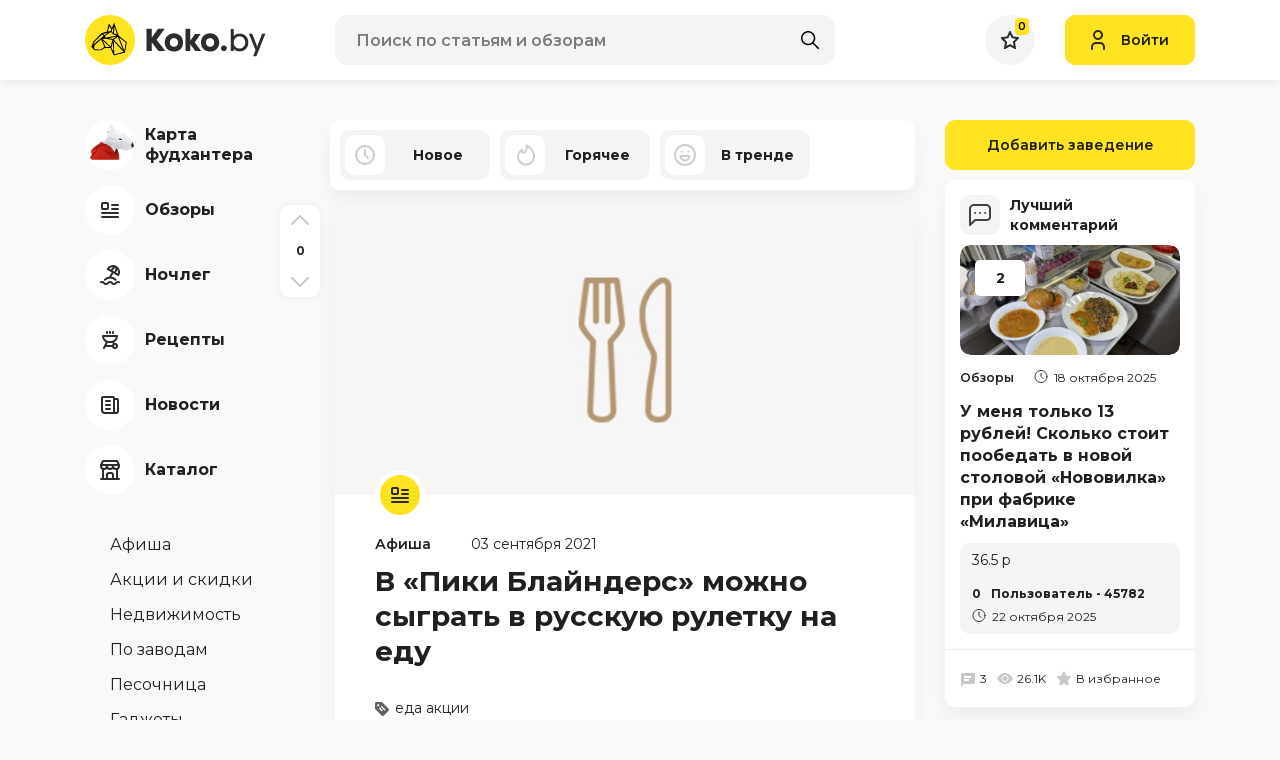

--- FILE ---
content_type: text/css
request_url: https://koko.by/css/app.css?id=393218ed3a290bbc6ec2244b87ee5249
body_size: 40199
content:
a,abbr,acronym,address,applet,area,aside,b,big,blockquote,body,br,button,caption,cite,code,col,colgroup,dd,del,dfn,div,dl,dt,em,fieldset,figcaption,figure,font,footer,form,h1,h2,h3,h4,h5,h6,header,hr,html,i,iframe,img,input,ins,kbd,label,legend,li,map,object,ol,option,p,param,pre,q,s,samp,section,select,small,span,strike,strong,sub,table,tbody,td,textarea,tfoot,th,thead,tr,tt,u,ul,var{background:transparent;border:0;font-size:100%;margin:0;outline:0;padding:0;vertical-align:baseline}:focus{outline:none}button::-moz-focus-inner,input[type=button]::-moz-focus-inner,input[type=file]>input[type=button]::-moz-focus-inner,input[type=reset]::-moz-focus-inner,input[type=submit]::-moz-focus-inner{border:none;outline:none}input::-ms-clear{height:0;width:0}::-ms-clear,::-ms-reveal{display:none;height:0;width:0}*,:after,:before{box-sizing:border-box}input,textarea{-webkit-appearance:none;border-radius:0}div,svg{display:block}
/*! * Bootstrap Grid v4.0.0-beta.3 (https://getbootstrap.com) * Copyright 2011-2017 The Bootstrap Authors * Copyright 2011-2017 Twitter, Inc. * Licensed under MIT (https://github.com/twbs/bootstrap/blob/master/LICENSE) */html{-ms-overflow-style:scrollbar}*,:after,:before,html{box-sizing:border-box}.container,.container-fluid{margin-left:auto;margin-right:auto;padding-left:15px;padding-right:15px;width:100%}.row{display:flex;-o-flex-wrap:wrap;flex-wrap:wrap;margin-left:-15px;margin-right:-15px}.row.nowrap{-o-flex-wrap:nowrap;flex-wrap:nowrap}.align-left{text-align:left}.align-center{text-align:center}.align-right{text-align:right}@media (min-width:360px){.align-xxs-left{text-align:left}.align-xxs-center{text-align:center}.align-xxs-right{text-align:right}}@media (min-width:420px){.align-xs-left{text-align:left}.align-xs-center{text-align:center}.align-xs-right{text-align:right}}@media (min-width:1410px){.xxl-no-gutters{margin-left:0;margin-right:0}.xxl-no-gutters>[class*=col]{padding-left:0;padding-right:0}.xxl-sm-gutters{margin-left:-5px;margin-right:-5px}.xxl-sm-gutters>[class*=col]{padding-left:5px;padding-right:5px}.xxl-md-gutters{margin-left:-10px;margin-right:-10px}.xxl-md-gutters>[class*=col]{padding-left:10px;padding-right:10px}.xxl-lg-gutters{margin-left:-15px;margin-right:-15px}.xxl-lg-gutters>[class*=col]{padding-left:15px;padding-right:15px}}@media (min-width:576px){.align-sm-left{text-align:left}.align-sm-center{text-align:center}.align-sm-right{text-align:right}}@media (min-width:768px){.align-md-left{text-align:left}.align-md-center{text-align:center}.align-md-right{text-align:right}}@media (min-width:992px){.align-lg-left{text-align:left}.align-lg-center{text-align:center}.align-lg-right{text-align:right}}@media (min-width:1200px){.align-xl-left{text-align:left}.align-xl-center{text-align:center}.align-xl-right{text-align:right}}@media (min-width:1430px){.align-xxl-left{text-align:left}.align-xxl-center{text-align:center}.align-xxl-right{text-align:right}}.mb-0{margin-bottom:0}.mb-5{margin-bottom:5px}.mb-10{margin-bottom:10px}.mb-15{margin-bottom:15px}.mb-20{margin-bottom:20px}.mb-25{margin-bottom:25px}.mb-30{margin-bottom:30px}.mb-35{margin-bottom:35px}.mb-40{margin-bottom:40px}.mb-45{margin-bottom:45px}.mb-50{margin-bottom:50px}.mb-55{margin-bottom:55px}.mb-60{margin-bottom:60px}.mb-65{margin-bottom:65px}.mb-70{margin-bottom:70px}.mb-75{margin-bottom:75px}.mb-80{margin-bottom:80px}.mb-85{margin-bottom:85px}.mb-90{margin-bottom:90px}.mb-95{margin-bottom:95px}.mb-100{margin-bottom:100px}.mb-110{margin-bottom:110px}.mb-120{margin-bottom:120px}.mb-130{margin-bottom:130px}.mb-140{margin-bottom:140px}.mb-150{margin-bottom:150px}.mb-160{margin-bottom:160px}.mt-0{margin-top:0}.mt-5{margin-top:5px}.mt-10{margin-top:10px}.mt-15{margin-top:15px}.mt-20{margin-top:20px}.mt-25{margin-top:25px}.mt-30{margin-top:30px}.mt-35{margin-top:35px}.mt-40{margin-top:40px}.mt-45{margin-top:45px}.mt-50{margin-top:50px}.mt-55{margin-top:55px}.mt-60{margin-top:60px}.mt-65{margin-top:65px}.mt-70{margin-top:70px}.mt-75{margin-top:75px}.mt-80{margin-top:80px}.mt-85{margin-top:85px}.mt-90{margin-top:90px}.mt-95{margin-top:95px}.mt-100{margin-top:100px}.mt-110{margin-top:110px}.mt-120{margin-top:120px}.mt-130{margin-top:130px}.mt-140{margin-top:140px}.mt-150{margin-top:150px}.mt-160{margin-top:160px}.pb-0{padding-bottom:0}.pb-5{padding-bottom:5px}.pb-10{padding-bottom:10px}.pb-15{padding-bottom:15px}.pb-20{padding-bottom:20px}.pb-25{padding-bottom:25px}.pb-30{padding-bottom:30px}.pb-35{padding-bottom:35px}.pb-40{padding-bottom:40px}.pb-45{padding-bottom:45px}.pb-50{padding-bottom:50px}.pb-55{padding-bottom:55px}.pb-60{padding-bottom:60px}.pb-65{padding-bottom:65px}.pb-70{padding-bottom:70px}.pb-75{padding-bottom:75px}.pb-80{padding-bottom:80px}.pb-85{padding-bottom:85px}.pb-90{padding-bottom:90px}.pb-95{padding-bottom:95px}.pb-100{padding-bottom:100px}.pb-110{padding-bottom:110px}.pb-120{padding-bottom:120px}.pb-130{padding-bottom:130px}.pb-140{padding-bottom:140px}.pb-150{padding-bottom:150px}.pb-160{padding-bottom:160px}.pt-0{padding-top:0}.pt-5{padding-top:5px}.pt-10{padding-top:10px}.pt-15{padding-top:15px}.pt-20{padding-top:20px}.pt-25{padding-top:25px}.pt-30{padding-top:30px}.pt-35{padding-top:35px}.pt-40{padding-top:40px}.pt-45{padding-top:45px}.pt-50{padding-top:50px}.pt-55{padding-top:55px}.pt-60{padding-top:60px}.pt-65{padding-top:65px}.pt-70{padding-top:70px}.pt-75{padding-top:75px}.pt-80{padding-top:80px}.pt-85{padding-top:85px}.pt-90{padding-top:90px}.pt-95{padding-top:95px}.pt-100{padding-top:100px}.pt-110{padding-top:110px}.pt-120{padding-top:120px}.pt-130{padding-top:130px}.pt-140{padding-top:140px}.pt-150{padding-top:150px}.pt-160{padding-top:160px}@media (min-width:360px){.xxs-mb-0{margin-bottom:0}.xxs-mb-5{margin-bottom:5px}.xxs-mb-10{margin-bottom:10px}.xxs-mb-15{margin-bottom:15px}.xxs-mb-20{margin-bottom:20px}.xxs-mb-25{margin-bottom:25px}.xxs-mb-30{margin-bottom:30px}.xxs-mb-35{margin-bottom:35px}.xxs-mb-40{margin-bottom:40px}.xxs-mb-45{margin-bottom:45px}.xxs-mb-50{margin-bottom:50px}.xxs-mb-55{margin-bottom:55px}.xxs-mb-60{margin-bottom:60px}.xxs-mb-65{margin-bottom:65px}.xxs-mb-70{margin-bottom:70px}.xxs-mb-75{margin-bottom:75px}.xxs-mb-80{margin-bottom:80px}.xxs-mb-85{margin-bottom:85px}.xxs-mb-90{margin-bottom:90px}.xxs-mb-95{margin-bottom:95px}.xxs-mb-100{margin-bottom:100px}.xxs-mb-110{margin-bottom:110px}.xxs-mb-120{margin-bottom:120px}.xxs-mb-130{margin-bottom:130px}.xxs-mb-140{margin-bottom:140px}.xxs-mb-150{margin-bottom:150px}.xxs-mb-160{margin-bottom:160px}.xxs-mt-0{margin-top:0}.xxs-mt-5{margin-top:5px}.xxs-mt-10{margin-top:10px}.xxs-mt-15{margin-top:15px}.xxs-mt-20{margin-top:20px}.xxs-mt-25{margin-top:25px}.xxs-mt-30{margin-top:30px}.xxs-mt-35{margin-top:35px}.xxs-mt-40{margin-top:40px}.xxs-mt-45{margin-top:45px}.xxs-mt-50{margin-top:50px}.xxs-mt-55{margin-top:55px}.xxs-mt-60{margin-top:60px}.xxs-mt-65{margin-top:65px}.xxs-mt-70{margin-top:70px}.xxs-mt-75{margin-top:75px}.xxs-mt-80{margin-top:80px}.xxs-mt-85{margin-top:85px}.xxs-mt-90{margin-top:90px}.xxs-mt-95{margin-top:95px}.xxs-mt-100{margin-top:100px}.xxs-mt-110{margin-top:110px}.xxs-mt-120{margin-top:120px}.xxs-mt-130{margin-top:130px}.xxs-mt-140{margin-top:140px}.xxs-mt-150{margin-top:150px}.xxs-mt-160{margin-top:160px}.xxs-pb-0{padding-bottom:0}.xxs-pb-5{padding-bottom:5px}.xxs-pb-10{padding-bottom:10px}.xxs-pb-15{padding-bottom:15px}.xxs-pb-20{padding-bottom:20px}.xxs-pb-25{padding-bottom:25px}.xxs-pb-30{padding-bottom:30px}.xxs-pb-35{padding-bottom:35px}.xxs-pb-40{padding-bottom:40px}.xxs-pb-45{padding-bottom:45px}.xxs-pb-50{padding-bottom:50px}.xxs-pb-55{padding-bottom:55px}.xxs-pb-60{padding-bottom:60px}.xxs-pb-65{padding-bottom:65px}.xxs-pb-70{padding-bottom:70px}.xxs-pb-75{padding-bottom:75px}.xxs-pb-80{padding-bottom:80px}.xxs-pb-85{padding-bottom:85px}.xxs-pb-90{padding-bottom:90px}.xxs-pb-95{padding-bottom:95px}.xxs-pb-100{padding-bottom:100px}.xxs-pb-110{padding-bottom:110px}.xxs-pb-120{padding-bottom:120px}.xxs-pb-130{padding-bottom:130px}.xxs-pb-140{padding-bottom:140px}.xxs-pb-150{padding-bottom:150px}.xxs-pb-160{padding-bottom:160px}.xxs-pt-0{padding-top:0}.xxs-pt-5{padding-top:5px}.xxs-pt-10{padding-top:10px}.xxs-pt-15{padding-top:15px}.xxs-pt-20{padding-top:20px}.xxs-pt-25{padding-top:25px}.xxs-pt-30{padding-top:30px}.xxs-pt-35{padding-top:35px}.xxs-pt-40{padding-top:40px}.xxs-pt-45{padding-top:45px}.xxs-pt-50{padding-top:50px}.xxs-pt-55{padding-top:55px}.xxs-pt-60{padding-top:60px}.xxs-pt-65{padding-top:65px}.xxs-pt-70{padding-top:70px}.xxs-pt-75{padding-top:75px}.xxs-pt-80{padding-top:80px}.xxs-pt-85{padding-top:85px}.xxs-pt-90{padding-top:90px}.xxs-pt-95{padding-top:95px}.xxs-pt-100{padding-top:100px}.xxs-pt-110{padding-top:110px}.xxs-pt-120{padding-top:120px}.xxs-pt-130{padding-top:130px}.xxs-pt-140{padding-top:140px}.xxs-pt-150{padding-top:150px}.xxs-pt-160{padding-top:160px}}@media (min-width:420px){.xs-mb-0{margin-bottom:0}.xs-mb-5{margin-bottom:5px}.xs-mb-10{margin-bottom:10px}.xs-mb-15{margin-bottom:15px}.xs-mb-20{margin-bottom:20px}.xs-mb-25{margin-bottom:25px}.xs-mb-30{margin-bottom:30px}.xs-mb-35{margin-bottom:35px}.xs-mb-40{margin-bottom:40px}.xs-mb-45{margin-bottom:45px}.xs-mb-50{margin-bottom:50px}.xs-mb-55{margin-bottom:55px}.xs-mb-60{margin-bottom:60px}.xs-mb-65{margin-bottom:65px}.xs-mb-70{margin-bottom:70px}.xs-mb-75{margin-bottom:75px}.xs-mb-80{margin-bottom:80px}.xs-mb-85{margin-bottom:85px}.xs-mb-90{margin-bottom:90px}.xs-mb-95{margin-bottom:95px}.xs-mb-100{margin-bottom:100px}.xs-mb-110{margin-bottom:110px}.xs-mb-120{margin-bottom:120px}.xs-mb-130{margin-bottom:130px}.xs-mb-140{margin-bottom:140px}.xs-mb-150{margin-bottom:150px}.xs-mb-160{margin-bottom:160px}.xs-mt-0{margin-top:0}.xs-mt-5{margin-top:5px}.xs-mt-10{margin-top:10px}.xs-mt-15{margin-top:15px}.xs-mt-20{margin-top:20px}.xs-mt-25{margin-top:25px}.xs-mt-30{margin-top:30px}.xs-mt-35{margin-top:35px}.xs-mt-40{margin-top:40px}.xs-mt-45{margin-top:45px}.xs-mt-50{margin-top:50px}.xs-mt-55{margin-top:55px}.xs-mt-60{margin-top:60px}.xs-mt-65{margin-top:65px}.xs-mt-70{margin-top:70px}.xs-mt-75{margin-top:75px}.xs-mt-80{margin-top:80px}.xs-mt-85{margin-top:85px}.xs-mt-90{margin-top:90px}.xs-mt-95{margin-top:95px}.xs-mt-100{margin-top:100px}.xs-mt-110{margin-top:110px}.xs-mt-120{margin-top:120px}.xs-mt-130{margin-top:130px}.xs-mt-140{margin-top:140px}.xs-mt-150{margin-top:150px}.xs-mt-160{margin-top:160px}.xs-pb-0{padding-bottom:0}.xs-pb-5{padding-bottom:5px}.xs-pb-10{padding-bottom:10px}.xs-pb-15{padding-bottom:15px}.xs-pb-20{padding-bottom:20px}.xs-pb-25{padding-bottom:25px}.xs-pb-30{padding-bottom:30px}.xs-pb-35{padding-bottom:35px}.xs-pb-40{padding-bottom:40px}.xs-pb-45{padding-bottom:45px}.xs-pb-50{padding-bottom:50px}.xs-pb-55{padding-bottom:55px}.xs-pb-60{padding-bottom:60px}.xs-pb-65{padding-bottom:65px}.xs-pb-70{padding-bottom:70px}.xs-pb-75{padding-bottom:75px}.xs-pb-80{padding-bottom:80px}.xs-pb-85{padding-bottom:85px}.xs-pb-90{padding-bottom:90px}.xs-pb-95{padding-bottom:95px}.xs-pb-100{padding-bottom:100px}.xs-pb-110{padding-bottom:110px}.xs-pb-120{padding-bottom:120px}.xs-pb-130{padding-bottom:130px}.xs-pb-140{padding-bottom:140px}.xs-pb-150{padding-bottom:150px}.xs-pb-160{padding-bottom:160px}.xs-pt-0{padding-top:0}.xs-pt-5{padding-top:5px}.xs-pt-10{padding-top:10px}.xs-pt-15{padding-top:15px}.xs-pt-20{padding-top:20px}.xs-pt-25{padding-top:25px}.xs-pt-30{padding-top:30px}.xs-pt-35{padding-top:35px}.xs-pt-40{padding-top:40px}.xs-pt-45{padding-top:45px}.xs-pt-50{padding-top:50px}.xs-pt-55{padding-top:55px}.xs-pt-60{padding-top:60px}.xs-pt-65{padding-top:65px}.xs-pt-70{padding-top:70px}.xs-pt-75{padding-top:75px}.xs-pt-80{padding-top:80px}.xs-pt-85{padding-top:85px}.xs-pt-90{padding-top:90px}.xs-pt-95{padding-top:95px}.xs-pt-100{padding-top:100px}.xs-pt-110{padding-top:110px}.xs-pt-120{padding-top:120px}.xs-pt-130{padding-top:130px}.xs-pt-140{padding-top:140px}.xs-pt-150{padding-top:150px}.xs-pt-160{padding-top:160px}}@media (min-width:576px){.sm-mb-0{margin-bottom:0}.sm-mb-5{margin-bottom:5px}.sm-mb-10{margin-bottom:10px}.sm-mb-15{margin-bottom:15px}.sm-mb-20{margin-bottom:20px}.sm-mb-25{margin-bottom:25px}.sm-mb-30{margin-bottom:30px}.sm-mb-35{margin-bottom:35px}.sm-mb-40{margin-bottom:40px}.sm-mb-45{margin-bottom:45px}.sm-mb-50{margin-bottom:50px}.sm-mb-55{margin-bottom:55px}.sm-mb-60{margin-bottom:60px}.sm-mb-65{margin-bottom:65px}.sm-mb-70{margin-bottom:70px}.sm-mb-75{margin-bottom:75px}.sm-mb-80{margin-bottom:80px}.sm-mb-85{margin-bottom:85px}.sm-mb-90{margin-bottom:90px}.sm-mb-95{margin-bottom:95px}.sm-mb-100{margin-bottom:100px}.sm-mb-110{margin-bottom:110px}.sm-mb-120{margin-bottom:120px}.sm-mb-130{margin-bottom:130px}.sm-mb-140{margin-bottom:140px}.sm-mb-150{margin-bottom:150px}.sm-mb-160{margin-bottom:160px}.sm-mt-0{margin-top:0}.sm-mt-5{margin-top:5px}.sm-mt-10{margin-top:10px}.sm-mt-15{margin-top:15px}.sm-mt-20{margin-top:20px}.sm-mt-25{margin-top:25px}.sm-mt-30{margin-top:30px}.sm-mt-35{margin-top:35px}.sm-mt-40{margin-top:40px}.sm-mt-45{margin-top:45px}.sm-mt-50{margin-top:50px}.sm-mt-55{margin-top:55px}.sm-mt-60{margin-top:60px}.sm-mt-65{margin-top:65px}.sm-mt-70{margin-top:70px}.sm-mt-75{margin-top:75px}.sm-mt-80{margin-top:80px}.sm-mt-85{margin-top:85px}.sm-mt-90{margin-top:90px}.sm-mt-95{margin-top:95px}.sm-mt-100{margin-top:100px}.sm-mt-110{margin-top:110px}.sm-mt-120{margin-top:120px}.sm-mt-130{margin-top:130px}.sm-mt-140{margin-top:140px}.sm-mt-150{margin-top:150px}.sm-mt-160{margin-top:160px}.sm-pb-0{padding-bottom:0}.sm-pb-5{padding-bottom:5px}.sm-pb-10{padding-bottom:10px}.sm-pb-15{padding-bottom:15px}.sm-pb-20{padding-bottom:20px}.sm-pb-25{padding-bottom:25px}.sm-pb-30{padding-bottom:30px}.sm-pb-35{padding-bottom:35px}.sm-pb-40{padding-bottom:40px}.sm-pb-45{padding-bottom:45px}.sm-pb-50{padding-bottom:50px}.sm-pb-55{padding-bottom:55px}.sm-pb-60{padding-bottom:60px}.sm-pb-65{padding-bottom:65px}.sm-pb-70{padding-bottom:70px}.sm-pb-75{padding-bottom:75px}.sm-pb-80{padding-bottom:80px}.sm-pb-85{padding-bottom:85px}.sm-pb-90{padding-bottom:90px}.sm-pb-95{padding-bottom:95px}.sm-pb-100{padding-bottom:100px}.sm-pb-110{padding-bottom:110px}.sm-pb-120{padding-bottom:120px}.sm-pb-130{padding-bottom:130px}.sm-pb-140{padding-bottom:140px}.sm-pb-150{padding-bottom:150px}.sm-pb-160{padding-bottom:160px}.sm-pt-0{padding-top:0}.sm-pt-5{padding-top:5px}.sm-pt-10{padding-top:10px}.sm-pt-15{padding-top:15px}.sm-pt-20{padding-top:20px}.sm-pt-25{padding-top:25px}.sm-pt-30{padding-top:30px}.sm-pt-35{padding-top:35px}.sm-pt-40{padding-top:40px}.sm-pt-45{padding-top:45px}.sm-pt-50{padding-top:50px}.sm-pt-55{padding-top:55px}.sm-pt-60{padding-top:60px}.sm-pt-65{padding-top:65px}.sm-pt-70{padding-top:70px}.sm-pt-75{padding-top:75px}.sm-pt-80{padding-top:80px}.sm-pt-85{padding-top:85px}.sm-pt-90{padding-top:90px}.sm-pt-95{padding-top:95px}.sm-pt-100{padding-top:100px}.sm-pt-110{padding-top:110px}.sm-pt-120{padding-top:120px}.sm-pt-130{padding-top:130px}.sm-pt-140{padding-top:140px}.sm-pt-150{padding-top:150px}.sm-pt-160{padding-top:160px}}@media (min-width:768px){.md-mb-0{margin-bottom:0}.md-mb-5{margin-bottom:5px}.md-mb-10{margin-bottom:10px}.md-mb-15{margin-bottom:15px}.md-mb-20{margin-bottom:20px}.md-mb-25{margin-bottom:25px}.md-mb-30{margin-bottom:30px}.md-mb-35{margin-bottom:35px}.md-mb-40{margin-bottom:40px}.md-mb-45{margin-bottom:45px}.md-mb-50{margin-bottom:50px}.md-mb-55{margin-bottom:55px}.md-mb-60{margin-bottom:60px}.md-mb-65{margin-bottom:65px}.md-mb-70{margin-bottom:70px}.md-mb-75{margin-bottom:75px}.md-mb-80{margin-bottom:80px}.md-mb-85{margin-bottom:85px}.md-mb-90{margin-bottom:90px}.md-mb-95{margin-bottom:95px}.md-mb-100{margin-bottom:100px}.md-mb-110{margin-bottom:110px}.md-mb-120{margin-bottom:120px}.md-mb-130{margin-bottom:130px}.md-mb-140{margin-bottom:140px}.md-mb-150{margin-bottom:150px}.md-mb-160{margin-bottom:160px}.md-mt-0{margin-top:0}.md-mt-5{margin-top:5px}.md-mt-10{margin-top:10px}.md-mt-15{margin-top:15px}.md-mt-20{margin-top:20px}.md-mt-25{margin-top:25px}.md-mt-30{margin-top:30px}.md-mt-35{margin-top:35px}.md-mt-40{margin-top:40px}.md-mt-45{margin-top:45px}.md-mt-50{margin-top:50px}.md-mt-55{margin-top:55px}.md-mt-60{margin-top:60px}.md-mt-65{margin-top:65px}.md-mt-70{margin-top:70px}.md-mt-75{margin-top:75px}.md-mt-80{margin-top:80px}.md-mt-85{margin-top:85px}.md-mt-90{margin-top:90px}.md-mt-95{margin-top:95px}.md-mt-100{margin-top:100px}.md-mt-110{margin-top:110px}.md-mt-120{margin-top:120px}.md-mt-130{margin-top:130px}.md-mt-140{margin-top:140px}.md-mt-150{margin-top:150px}.md-mt-160{margin-top:160px}.md-pb-0{padding-bottom:0}.md-pb-5{padding-bottom:5px}.md-pb-10{padding-bottom:10px}.md-pb-15{padding-bottom:15px}.md-pb-20{padding-bottom:20px}.md-pb-25{padding-bottom:25px}.md-pb-30{padding-bottom:30px}.md-pb-35{padding-bottom:35px}.md-pb-40{padding-bottom:40px}.md-pb-45{padding-bottom:45px}.md-pb-50{padding-bottom:50px}.md-pb-55{padding-bottom:55px}.md-pb-60{padding-bottom:60px}.md-pb-65{padding-bottom:65px}.md-pb-70{padding-bottom:70px}.md-pb-75{padding-bottom:75px}.md-pb-80{padding-bottom:80px}.md-pb-85{padding-bottom:85px}.md-pb-90{padding-bottom:90px}.md-pb-95{padding-bottom:95px}.md-pb-100{padding-bottom:100px}.md-pb-110{padding-bottom:110px}.md-pb-120{padding-bottom:120px}.md-pb-130{padding-bottom:130px}.md-pb-140{padding-bottom:140px}.md-pb-150{padding-bottom:150px}.md-pb-160{padding-bottom:160px}.md-pt-0{padding-top:0}.md-pt-5{padding-top:5px}.md-pt-10{padding-top:10px}.md-pt-15{padding-top:15px}.md-pt-20{padding-top:20px}.md-pt-25{padding-top:25px}.md-pt-30{padding-top:30px}.md-pt-35{padding-top:35px}.md-pt-40{padding-top:40px}.md-pt-45{padding-top:45px}.md-pt-50{padding-top:50px}.md-pt-55{padding-top:55px}.md-pt-60{padding-top:60px}.md-pt-65{padding-top:65px}.md-pt-70{padding-top:70px}.md-pt-75{padding-top:75px}.md-pt-80{padding-top:80px}.md-pt-85{padding-top:85px}.md-pt-90{padding-top:90px}.md-pt-95{padding-top:95px}.md-pt-100{padding-top:100px}.md-pt-110{padding-top:110px}.md-pt-120{padding-top:120px}.md-pt-130{padding-top:130px}.md-pt-140{padding-top:140px}.md-pt-150{padding-top:150px}.md-pt-160{padding-top:160px}}@media (min-width:992px){.lg-mb-0{margin-bottom:0}.lg-mb-5{margin-bottom:5px}.lg-mb-10{margin-bottom:10px}.lg-mb-15{margin-bottom:15px}.lg-mb-20{margin-bottom:20px}.lg-mb-25{margin-bottom:25px}.lg-mb-30{margin-bottom:30px}.lg-mb-35{margin-bottom:35px}.lg-mb-40{margin-bottom:40px}.lg-mb-45{margin-bottom:45px}.lg-mb-50{margin-bottom:50px}.lg-mb-55{margin-bottom:55px}.lg-mb-60{margin-bottom:60px}.lg-mb-65{margin-bottom:65px}.lg-mb-70{margin-bottom:70px}.lg-mb-75{margin-bottom:75px}.lg-mb-80{margin-bottom:80px}.lg-mb-85{margin-bottom:85px}.lg-mb-90{margin-bottom:90px}.lg-mb-95{margin-bottom:95px}.lg-mb-100{margin-bottom:100px}.lg-mb-110{margin-bottom:110px}.lg-mb-120{margin-bottom:120px}.lg-mb-130{margin-bottom:130px}.lg-mb-140{margin-bottom:140px}.lg-mb-150{margin-bottom:150px}.lg-mb-160{margin-bottom:160px}.lg-mt-0{margin-top:0}.lg-mt-5{margin-top:5px}.lg-mt-10{margin-top:10px}.lg-mt-15{margin-top:15px}.lg-mt-20{margin-top:20px}.lg-mt-25{margin-top:25px}.lg-mt-30{margin-top:30px}.lg-mt-35{margin-top:35px}.lg-mt-40{margin-top:40px}.lg-mt-45{margin-top:45px}.lg-mt-50{margin-top:50px}.lg-mt-55{margin-top:55px}.lg-mt-60{margin-top:60px}.lg-mt-65{margin-top:65px}.lg-mt-70{margin-top:70px}.lg-mt-75{margin-top:75px}.lg-mt-80{margin-top:80px}.lg-mt-85{margin-top:85px}.lg-mt-90{margin-top:90px}.lg-mt-95{margin-top:95px}.lg-mt-100{margin-top:100px}.lg-mt-110{margin-top:110px}.lg-mt-120{margin-top:120px}.lg-mt-130{margin-top:130px}.lg-mt-140{margin-top:140px}.lg-mt-150{margin-top:150px}.lg-mt-160{margin-top:160px}.lg-pb-0{padding-bottom:0}.lg-pb-5{padding-bottom:5px}.lg-pb-10{padding-bottom:10px}.lg-pb-15{padding-bottom:15px}.lg-pb-20{padding-bottom:20px}.lg-pb-25{padding-bottom:25px}.lg-pb-30{padding-bottom:30px}.lg-pb-35{padding-bottom:35px}.lg-pb-40{padding-bottom:40px}.lg-pb-45{padding-bottom:45px}.lg-pb-50{padding-bottom:50px}.lg-pb-55{padding-bottom:55px}.lg-pb-60{padding-bottom:60px}.lg-pb-65{padding-bottom:65px}.lg-pb-70{padding-bottom:70px}.lg-pb-75{padding-bottom:75px}.lg-pb-80{padding-bottom:80px}.lg-pb-85{padding-bottom:85px}.lg-pb-90{padding-bottom:90px}.lg-pb-95{padding-bottom:95px}.lg-pb-100{padding-bottom:100px}.lg-pb-110{padding-bottom:110px}.lg-pb-120{padding-bottom:120px}.lg-pb-130{padding-bottom:130px}.lg-pb-140{padding-bottom:140px}.lg-pb-150{padding-bottom:150px}.lg-pb-160{padding-bottom:160px}.lg-pt-0{padding-top:0}.lg-pt-5{padding-top:5px}.lg-pt-10{padding-top:10px}.lg-pt-15{padding-top:15px}.lg-pt-20{padding-top:20px}.lg-pt-25{padding-top:25px}.lg-pt-30{padding-top:30px}.lg-pt-35{padding-top:35px}.lg-pt-40{padding-top:40px}.lg-pt-45{padding-top:45px}.lg-pt-50{padding-top:50px}.lg-pt-55{padding-top:55px}.lg-pt-60{padding-top:60px}.lg-pt-65{padding-top:65px}.lg-pt-70{padding-top:70px}.lg-pt-75{padding-top:75px}.lg-pt-80{padding-top:80px}.lg-pt-85{padding-top:85px}.lg-pt-90{padding-top:90px}.lg-pt-95{padding-top:95px}.lg-pt-100{padding-top:100px}.lg-pt-110{padding-top:110px}.lg-pt-120{padding-top:120px}.lg-pt-130{padding-top:130px}.lg-pt-140{padding-top:140px}.lg-pt-150{padding-top:150px}.lg-pt-160{padding-top:160px}}@media (min-width:1200px){.xl-mb-0{margin-bottom:0}.xl-mb-5{margin-bottom:5px}.xl-mb-10{margin-bottom:10px}.xl-mb-15{margin-bottom:15px}.xl-mb-20{margin-bottom:20px}.xl-mb-25{margin-bottom:25px}.xl-mb-30{margin-bottom:30px}.xl-mb-35{margin-bottom:35px}.xl-mb-40{margin-bottom:40px}.xl-mb-45{margin-bottom:45px}.xl-mb-50{margin-bottom:50px}.xl-mb-55{margin-bottom:55px}.xl-mb-60{margin-bottom:60px}.xl-mb-65{margin-bottom:65px}.xl-mb-70{margin-bottom:70px}.xl-mb-75{margin-bottom:75px}.xl-mb-80{margin-bottom:80px}.xl-mb-85{margin-bottom:85px}.xl-mb-90{margin-bottom:90px}.xl-mb-95{margin-bottom:95px}.xl-mb-100{margin-bottom:100px}.xl-mb-110{margin-bottom:110px}.xl-mb-120{margin-bottom:120px}.xl-mb-130{margin-bottom:130px}.xl-mb-140{margin-bottom:140px}.xl-mb-150{margin-bottom:150px}.xl-mb-160{margin-bottom:160px}.xl-mt-0{margin-top:0}.xl-mt-5{margin-top:5px}.xl-mt-10{margin-top:10px}.xl-mt-15{margin-top:15px}.xl-mt-20{margin-top:20px}.xl-mt-25{margin-top:25px}.xl-mt-30{margin-top:30px}.xl-mt-35{margin-top:35px}.xl-mt-40{margin-top:40px}.xl-mt-45{margin-top:45px}.xl-mt-50{margin-top:50px}.xl-mt-55{margin-top:55px}.xl-mt-60{margin-top:60px}.xl-mt-65{margin-top:65px}.xl-mt-70{margin-top:70px}.xl-mt-75{margin-top:75px}.xl-mt-80{margin-top:80px}.xl-mt-85{margin-top:85px}.xl-mt-90{margin-top:90px}.xl-mt-95{margin-top:95px}.xl-mt-100{margin-top:100px}.xl-mt-110{margin-top:110px}.xl-mt-120{margin-top:120px}.xl-mt-130{margin-top:130px}.xl-mt-140{margin-top:140px}.xl-mt-150{margin-top:150px}.xl-mt-160{margin-top:160px}.xl-pb-0{padding-bottom:0}.xl-pb-5{padding-bottom:5px}.xl-pb-10{padding-bottom:10px}.xl-pb-15{padding-bottom:15px}.xl-pb-20{padding-bottom:20px}.xl-pb-25{padding-bottom:25px}.xl-pb-30{padding-bottom:30px}.xl-pb-35{padding-bottom:35px}.xl-pb-40{padding-bottom:40px}.xl-pb-45{padding-bottom:45px}.xl-pb-50{padding-bottom:50px}.xl-pb-55{padding-bottom:55px}.xl-pb-60{padding-bottom:60px}.xl-pb-65{padding-bottom:65px}.xl-pb-70{padding-bottom:70px}.xl-pb-75{padding-bottom:75px}.xl-pb-80{padding-bottom:80px}.xl-pb-85{padding-bottom:85px}.xl-pb-90{padding-bottom:90px}.xl-pb-95{padding-bottom:95px}.xl-pb-100{padding-bottom:100px}.xl-pb-110{padding-bottom:110px}.xl-pb-120{padding-bottom:120px}.xl-pb-130{padding-bottom:130px}.xl-pb-140{padding-bottom:140px}.xl-pb-150{padding-bottom:150px}.xl-pb-160{padding-bottom:160px}.xl-pt-0{padding-top:0}.xl-pt-5{padding-top:5px}.xl-pt-10{padding-top:10px}.xl-pt-15{padding-top:15px}.xl-pt-20{padding-top:20px}.xl-pt-25{padding-top:25px}.xl-pt-30{padding-top:30px}.xl-pt-35{padding-top:35px}.xl-pt-40{padding-top:40px}.xl-pt-45{padding-top:45px}.xl-pt-50{padding-top:50px}.xl-pt-55{padding-top:55px}.xl-pt-60{padding-top:60px}.xl-pt-65{padding-top:65px}.xl-pt-70{padding-top:70px}.xl-pt-75{padding-top:75px}.xl-pt-80{padding-top:80px}.xl-pt-85{padding-top:85px}.xl-pt-90{padding-top:90px}.xl-pt-95{padding-top:95px}.xl-pt-100{padding-top:100px}.xl-pt-110{padding-top:110px}.xl-pt-120{padding-top:120px}.xl-pt-130{padding-top:130px}.xl-pt-140{padding-top:140px}.xl-pt-150{padding-top:150px}.xl-pt-160{padding-top:160px}}@media (min-width:1430px){.xxl-mb-0{margin-bottom:0}.xxl-mb-5{margin-bottom:5px}.xxl-mb-10{margin-bottom:10px}.xxl-mb-15{margin-bottom:15px}.xxl-mb-20{margin-bottom:20px}.xxl-mb-25{margin-bottom:25px}.xxl-mb-30{margin-bottom:30px}.xxl-mb-35{margin-bottom:35px}.xxl-mb-40{margin-bottom:40px}.xxl-mb-45{margin-bottom:45px}.xxl-mb-50{margin-bottom:50px}.xxl-mb-55{margin-bottom:55px}.xxl-mb-60{margin-bottom:60px}.xxl-mb-65{margin-bottom:65px}.xxl-mb-70{margin-bottom:70px}.xxl-mb-75{margin-bottom:75px}.xxl-mb-80{margin-bottom:80px}.xxl-mb-85{margin-bottom:85px}.xxl-mb-90{margin-bottom:90px}.xxl-mb-95{margin-bottom:95px}.xxl-mb-100{margin-bottom:100px}.xxl-mb-110{margin-bottom:110px}.xxl-mb-120{margin-bottom:120px}.xxl-mb-130{margin-bottom:130px}.xxl-mb-140{margin-bottom:140px}.xxl-mb-150{margin-bottom:150px}.xxl-mb-160{margin-bottom:160px}.xxl-mt-0{margin-top:0}.xxl-mt-5{margin-top:5px}.xxl-mt-10{margin-top:10px}.xxl-mt-15{margin-top:15px}.xxl-mt-20{margin-top:20px}.xxl-mt-25{margin-top:25px}.xxl-mt-30{margin-top:30px}.xxl-mt-35{margin-top:35px}.xxl-mt-40{margin-top:40px}.xxl-mt-45{margin-top:45px}.xxl-mt-50{margin-top:50px}.xxl-mt-55{margin-top:55px}.xxl-mt-60{margin-top:60px}.xxl-mt-65{margin-top:65px}.xxl-mt-70{margin-top:70px}.xxl-mt-75{margin-top:75px}.xxl-mt-80{margin-top:80px}.xxl-mt-85{margin-top:85px}.xxl-mt-90{margin-top:90px}.xxl-mt-95{margin-top:95px}.xxl-mt-100{margin-top:100px}.xxl-mt-110{margin-top:110px}.xxl-mt-120{margin-top:120px}.xxl-mt-130{margin-top:130px}.xxl-mt-140{margin-top:140px}.xxl-mt-150{margin-top:150px}.xxl-mt-160{margin-top:160px}.xxl-pb-0{padding-bottom:0}.xxl-pb-5{padding-bottom:5px}.xxl-pb-10{padding-bottom:10px}.xxl-pb-15{padding-bottom:15px}.xxl-pb-20{padding-bottom:20px}.xxl-pb-25{padding-bottom:25px}.xxl-pb-30{padding-bottom:30px}.xxl-pb-35{padding-bottom:35px}.xxl-pb-40{padding-bottom:40px}.xxl-pb-45{padding-bottom:45px}.xxl-pb-50{padding-bottom:50px}.xxl-pb-55{padding-bottom:55px}.xxl-pb-60{padding-bottom:60px}.xxl-pb-65{padding-bottom:65px}.xxl-pb-70{padding-bottom:70px}.xxl-pb-75{padding-bottom:75px}.xxl-pb-80{padding-bottom:80px}.xxl-pb-85{padding-bottom:85px}.xxl-pb-90{padding-bottom:90px}.xxl-pb-95{padding-bottom:95px}.xxl-pb-100{padding-bottom:100px}.xxl-pb-110{padding-bottom:110px}.xxl-pb-120{padding-bottom:120px}.xxl-pb-130{padding-bottom:130px}.xxl-pb-140{padding-bottom:140px}.xxl-pb-150{padding-bottom:150px}.xxl-pb-160{padding-bottom:160px}.xxl-pt-0{padding-top:0}.xxl-pt-5{padding-top:5px}.xxl-pt-10{padding-top:10px}.xxl-pt-15{padding-top:15px}.xxl-pt-20{padding-top:20px}.xxl-pt-25{padding-top:25px}.xxl-pt-30{padding-top:30px}.xxl-pt-35{padding-top:35px}.xxl-pt-40{padding-top:40px}.xxl-pt-45{padding-top:45px}.xxl-pt-50{padding-top:50px}.xxl-pt-55{padding-top:55px}.xxl-pt-60{padding-top:60px}.xxl-pt-65{padding-top:65px}.xxl-pt-70{padding-top:70px}.xxl-pt-75{padding-top:75px}.xxl-pt-80{padding-top:80px}.xxl-pt-85{padding-top:85px}.xxl-pt-90{padding-top:90px}.xxl-pt-95{padding-top:95px}.xxl-pt-100{padding-top:100px}.xxl-pt-110{padding-top:110px}.xxl-pt-120{padding-top:120px}.xxl-pt-130{padding-top:130px}.xxl-pt-140{padding-top:140px}.xxl-pt-150{padding-top:150px}.xxl-pt-160{padding-top:160px}}.no-gutters{margin-left:0;margin-right:0}.no-gutters>[class*=col]{padding-left:0;padding-right:0}.sm-gutters{margin-left:-5px;margin-right:-5px}.sm-gutters>[class*=col]{padding-left:5px;padding-right:5px}.md-gutters{margin-left:-10px;margin-right:-10px}.md-gutters>[class*=col]{padding-left:10px;padding-right:10px}.lg-gutters{margin-left:-15px;margin-right:-15px}.lg-gutters>[class*=col]{padding-left:15px;padding-right:15px}@media (min-width:320px){.xxxs-no-gutters{margin-left:0;margin-right:0}.xxxs-no-gutters>[class*=col]{padding-left:0;padding-right:0}.xxxs-sm-gutters{margin-left:-5px;margin-right:-5px}.xxxs-sm-gutters>[class*=col]{padding-left:5px;padding-right:5px}.xxxs-md-gutters{margin-left:-10px;margin-right:-10px}.xxs-md-gutters>[class*=col]{padding-left:10px;padding-right:10px}.xxxs-lg-gutters{margin-left:-15px;margin-right:-15px}.xxxs-lg-gutters>[class*=col]{padding-left:15px;padding-right:15px}}@media (min-width:360px){.xxs-no-gutters{margin-left:0;margin-right:0}.xxs-no-gutters>[class*=col]{padding-left:0;padding-right:0}.xxs-sm-gutters{margin-left:-5px;margin-right:-5px}.xxs-sm-gutters>[class*=col]{padding-left:5px;padding-right:5px}.xxs-md-gutters{margin-left:-10px;margin-right:-10px}.xxs-md-gutters>[class*=col]{padding-left:10px;padding-right:10px}.xxs-lg-gutters{margin-left:-15px;margin-right:-15px}.xxs-lg-gutters>[class*=col]{padding-left:15px;padding-right:15px}}@media (min-width:420px){.xs-no-gutters{margin-left:0;margin-right:0}.xs-no-gutters>[class*=col]{padding-left:0;padding-right:0}.xs-sm-gutters{margin-left:-5px;margin-right:-5px}.xs-sm-gutters>[class*=col]{padding-left:5px;padding-right:5px}.xs-md-gutters{margin-left:-10px;margin-right:-10px}.xs-md-gutters>[class*=col]{padding-left:10px;padding-right:10px}.xs-lg-gutters{margin-left:-15px;margin-right:-15px}.xs-lg-gutters>[class*=col]{padding-left:15px;padding-right:15px}}@media (min-width:576px){.sm-no-gutters{margin-left:0;margin-right:0}.sm-no-gutters>[class*=col]{padding-left:0;padding-right:0}.sm-sm-gutters{margin-left:-5px;margin-right:-5px}.sm-sm-gutters>[class*=col]{padding-left:5px;padding-right:5px}.sm-md-gutters{margin-left:-10px;margin-right:-10px}.sm-md-gutters>[class*=col]{padding-left:10px;padding-right:10px}.sm-lg-gutters{margin-left:-15px;margin-right:-15px}.sm-lg-gutters>[class*=col]{padding-left:15px;padding-right:15px}}@media (min-width:768px){.md-no-gutters{margin-left:0;margin-right:0}.md-no-gutters>[class*=col]{padding-left:0;padding-right:0}.md-sm-gutters{margin-left:-5px;margin-right:-5px}.md-sm-gutters>[class*=col]{padding-left:5px;padding-right:5px}.md-md-gutters{margin-left:-10px;margin-right:-10px}.md-md-gutters>[class*=col]{padding-left:10px;padding-right:10px}.md-lg-gutters{margin-left:-15px;margin-right:-15px}.md-lg-gutters>[class*=col]{padding-left:15px;padding-right:15px}}@media (min-width:992px){.lg-no-gutters{margin-left:0;margin-right:0}.lg-no-gutters>[class*=col]{padding-left:0;padding-right:0}.lg-sm-gutters{margin-left:-5px;margin-right:-5px}.lg-sm-gutters>[class*=col]{padding-left:5px;padding-right:5px}.lg-md-gutters{margin-left:-10px;margin-right:-10px}.lg-md-gutters>[class*=col]{padding-left:10px;padding-right:10px}.lg-lg-gutters{margin-left:-15px;margin-right:-15px}.lg-lg-gutters>[class*=col]{padding-left:15px;padding-right:15px}}@media (min-width:1200px){.xl-no-gutters{margin-left:0;margin-right:0}.xl-no-gutters>[class*=col]{padding-left:0;padding-right:0}.xl-sm-gutters{margin-left:-5px;margin-right:-5px}.xl-sm-gutters>[class*=col]{padding-left:5px;padding-right:5px}.xl-md-gutters{margin-left:-10px;margin-right:-10px}.xl-md-gutters>[class*=col]{padding-left:10px;padding-right:10px}.xl-lg-gutters{margin-left:-15px;margin-right:-15px}.xl-lg-gutters>[class*=col]{padding-left:15px;padding-right:15px}}@media (min-width:1430px){.xxl-no-gutters{margin-left:0;margin-right:0}.xxl-no-gutters>[class*=col]{padding-left:0;padding-right:0}.xxl-sm-gutters{margin-left:-5px;margin-right:-5px}.xxl-sm-gutters>[class*=col]{padding-left:5px;padding-right:5px}.xxl-md-gutters{margin-left:-10px;margin-right:-10px}.xxl-md-gutters>[class*=col]{padding-left:10px;padding-right:10px}.xxl-lg-gutters{margin-left:-15px;margin-right:-15px}.xxl-lg-gutters>[class*=col]{padding-left:15px;padding-right:15px}}.col,.col-1,.col-10,.col-11,.col-12,.col-2,.col-3,.col-4,.col-5,.col-6,.col-7,.col-8,.col-9,.col-auto,.col-lg,.col-lg-1,.col-lg-10,.col-lg-11,.col-lg-12,.col-lg-2,.col-lg-3,.col-lg-4,.col-lg-5,.col-lg-6,.col-lg-7,.col-lg-8,.col-lg-9,.col-lg-auto,.col-md,.col-md-1,.col-md-10,.col-md-11,.col-md-12,.col-md-2,.col-md-3,.col-md-4,.col-md-5,.col-md-6,.col-md-7,.col-md-8,.col-md-9,.col-md-auto,.col-sm,.col-sm-1,.col-sm-10,.col-sm-11,.col-sm-12,.col-sm-2,.col-sm-3,.col-sm-4,.col-sm-5,.col-sm-6,.col-sm-7,.col-sm-8,.col-sm-9,.col-sm-auto,.col-xl,.col-xl-1,.col-xl-10,.col-xl-11,.col-xl-12,.col-xl-2,.col-xl-3,.col-xl-4,.col-xl-5,.col-xl-6,.col-xl-7,.col-xl-8,.col-xl-9,.col-xl-auto{min-height:1px;padding-left:15px;padding-right:15px;position:relative;width:100%}.col{flex-basis:0;flex-grow:1;max-width:100%}.col-auto{flex:0 0 auto;max-width:100%;width:auto}.col-1{flex:0 0 8.333333%;max-width:8.333333%}.col-2{flex:0 0 16.666667%;max-width:16.666667%}.col-3{flex:0 0 25%;max-width:25%}.col-4{flex:0 0 33.333333%;max-width:33.333333%}.col-5{flex:0 0 41.666667%;max-width:41.666667%}.col-6{flex:0 0 50%;max-width:50%}.col-7{flex:0 0 58.333333%;max-width:58.333333%}.col-8{flex:0 0 66.666667%;max-width:66.666667%}.col-9{flex:0 0 75%;max-width:75%}.col-10{flex:0 0 83.333333%;max-width:83.333333%}.col-11{flex:0 0 91.666667%;max-width:91.666667%}.col-12{flex:0 0 100%;max-width:100%}.order-first{order:-1}.order-1{order:1}.order-2{order:2}.order-3{order:3}.order-4{order:4}.order-5{order:5}.order-6{order:6}.order-7{order:7}.order-8{order:8}.order-9{order:9}.order-10{order:10}.order-11{order:11}.order-12{order:12}.offset-1{margin-left:8.333333%}.offset-2{margin-left:16.666667%}.offset-3{margin-left:25%}.offset-4{margin-left:33.333333%}.offset-5{margin-left:41.666667%}.offset-6{margin-left:50%}.offset-7{margin-left:58.333333%}.offset-8{margin-left:66.666667%}.offset-9{margin-left:75%}.offset-10{margin-left:83.333333%}.offset-11{margin-left:91.666667%}@media (min-width:360px){.col-xxs{flex-basis:0;flex-grow:1;max-width:100%}.col-xxs-auto{flex:0 0 auto;max-width:none;width:auto}.col-xxs-1{flex:0 0 8.333333%;max-width:8.333333%}.col-xxs-2{flex:0 0 16.666667%;max-width:16.666667%}.col-xxs-3{flex:0 0 25%;max-width:25%}.col-xxs-4{flex:0 0 33.333333%;max-width:33.333333%}.col-xxs-5{flex:0 0 41.666667%;max-width:41.666667%}.col-xxs-6{flex:0 0 50%;max-width:50%}.col-xxs-7{flex:0 0 58.333333%;max-width:58.333333%}.col-xxs-8{flex:0 0 66.666667%;max-width:66.666667%}.col-xxs-9{flex:0 0 75%;max-width:75%}.col-xxs-10{flex:0 0 83.333333%;max-width:83.333333%}.col-xxs-11{flex:0 0 91.666667%;max-width:91.666667%}.col-xxs-12{flex:0 0 100%;max-width:100%}.order-xxs-first{order:-1}.order-xxs-1{order:1}.order-xxs-2{order:2}.order-xxs-3{order:3}.order-xxs-4{order:4}.order-xxs-5{order:5}.order-xxs-6{order:6}.order-xxs-7{order:7}.order-xxs-8{order:8}.order-xxs-9{order:9}.order-xxs-10{order:10}.order-xxs-11{order:11}.order-xxs-12{order:12}.offset-xxs-0{margin-left:0}.offset-xxs-1{margin-left:8.333333%}.offset-xxs-2{margin-left:16.666667%}.offset-xxs-3{margin-left:25%}.offset-xxs-4{margin-left:33.333333%}.offset-xxs-5{margin-left:41.666667%}.offset-xxs-6{margin-left:50%}.offset-xxs-7{margin-left:58.333333%}.offset-xxs-8{margin-left:66.666667%}.offset-xxs-9{margin-left:75%}.offset-xxs-10{margin-left:83.333333%}.offset-xxs-11{margin-left:91.666667%}}@media (min-width:420px){.col-xs{flex-basis:0;flex-grow:1;max-width:100%}.col-xs-auto{flex:0 0 auto;max-width:none;width:auto}.col-xs-1{flex:0 0 8.333333%;max-width:8.333333%}.col-xs-2{flex:0 0 16.666667%;max-width:16.666667%}.col-xs-3{flex:0 0 25%;max-width:25%}.col-xs-4{flex:0 0 33.333333%;max-width:33.333333%}.col-xs-5{flex:0 0 41.666667%;max-width:41.666667%}.col-xs-6{flex:0 0 50%;max-width:50%}.col-xs-7{flex:0 0 58.333333%;max-width:58.333333%}.col-xs-8{flex:0 0 66.666667%;max-width:66.666667%}.col-xs-9{flex:0 0 75%;max-width:75%}.col-xs-10{flex:0 0 83.333333%;max-width:83.333333%}.col-xs-11{flex:0 0 91.666667%;max-width:91.666667%}.col-xs-12{flex:0 0 100%;max-width:100%}.order-xs-first{order:-1}.order-xs-1{order:1}.order-xs-2{order:2}.order-xs-3{order:3}.order-xs-4{order:4}.order-xs-5{order:5}.order-xs-6{order:6}.order-xs-7{order:7}.order-xs-8{order:8}.order-xs-9{order:9}.order-xs-10{order:10}.order-xs-11{order:11}.order-xs-12{order:12}.offset-xs-0{margin-left:0}.offset-xs-1{margin-left:8.333333%}.offset-xs-2{margin-left:16.666667%}.offset-xs-3{margin-left:25%}.offset-xs-4{margin-left:33.333333%}.offset-xs-5{margin-left:41.666667%}.offset-xs-6{margin-left:50%}.offset-xs-7{margin-left:58.333333%}.offset-xs-8{margin-left:66.666667%}.offset-xs-9{margin-left:75%}.offset-xs-10{margin-left:83.333333%}.offset-xs-11{margin-left:91.666667%}}@media (min-width:576px){.col-sm{flex-basis:0;flex-grow:1;max-width:100%}.col-sm-auto{flex:0 0 auto;max-width:none;width:auto}.col-sm-1{flex:0 0 8.333333%;max-width:8.333333%}.col-sm-2{flex:0 0 16.666667%;max-width:16.666667%}.col-sm-3{flex:0 0 25%;max-width:25%}.col-sm-4{flex:0 0 33.333333%;max-width:33.333333%}.col-sm-5{flex:0 0 41.666667%;max-width:41.666667%}.col-sm-6{flex:0 0 50%;max-width:50%}.col-sm-7{flex:0 0 58.333333%;max-width:58.333333%}.col-sm-8{flex:0 0 66.666667%;max-width:66.666667%}.col-sm-9{flex:0 0 75%;max-width:75%}.col-sm-10{flex:0 0 83.333333%;max-width:83.333333%}.col-sm-11{flex:0 0 91.666667%;max-width:91.666667%}.col-sm-12{flex:0 0 100%;max-width:100%}.order-sm-first{order:-1}.order-sm-1{order:1}.order-sm-2{order:2}.order-sm-3{order:3}.order-sm-4{order:4}.order-sm-5{order:5}.order-sm-6{order:6}.order-sm-7{order:7}.order-sm-8{order:8}.order-sm-9{order:9}.order-sm-10{order:10}.order-sm-11{order:11}.order-sm-12{order:12}.offset-sm-0{margin-left:0}.offset-sm-1{margin-left:8.333333%}.offset-sm-2{margin-left:16.666667%}.offset-sm-3{margin-left:25%}.offset-sm-4{margin-left:33.333333%}.offset-sm-5{margin-left:41.666667%}.offset-sm-6{margin-left:50%}.offset-sm-7{margin-left:58.333333%}.offset-sm-8{margin-left:66.666667%}.offset-sm-9{margin-left:75%}.offset-sm-10{margin-left:83.333333%}.offset-sm-11{margin-left:91.666667%}}@media (min-width:768px){.col-md{flex-basis:0;flex-grow:1;max-width:100%}.col-md-auto{flex:0 0 auto;max-width:none;width:auto}.col-md-1{flex:0 0 8.333333%;max-width:8.333333%}.col-md-2{flex:0 0 16.666667%;max-width:16.666667%}.col-md-3{flex:0 0 25%;max-width:25%}.col-md-4{flex:0 0 33.333333%;max-width:33.333333%}.col-md-5{flex:0 0 41.666667%;max-width:41.666667%}.col-md-6{flex:0 0 50%;max-width:50%}.col-md-7{flex:0 0 58.333333%;max-width:58.333333%}.col-md-8{flex:0 0 66.666667%;max-width:66.666667%}.col-md-9{flex:0 0 75%;max-width:75%}.col-md-10{flex:0 0 83.333333%;max-width:83.333333%}.col-md-11{flex:0 0 91.666667%;max-width:91.666667%}.col-md-12{flex:0 0 100%;max-width:100%}.order-md-first{order:-1}.order-md-1{order:1}.order-md-2{order:2}.order-md-3{order:3}.order-md-4{order:4}.order-md-5{order:5}.order-md-6{order:6}.order-md-7{order:7}.order-md-8{order:8}.order-md-9{order:9}.order-md-10{order:10}.order-md-11{order:11}.order-md-12{order:12}.offset-md-0{margin-left:0}.offset-md-1{margin-left:8.333333%}.offset-md-2{margin-left:16.666667%}.offset-md-3{margin-left:25%}.offset-md-4{margin-left:33.333333%}.offset-md-5{margin-left:41.666667%}.offset-md-6{margin-left:50%}.offset-md-7{margin-left:58.333333%}.offset-md-8{margin-left:66.666667%}.offset-md-9{margin-left:75%}.offset-md-10{margin-left:83.333333%}.offset-md-11{margin-left:91.666667%}}@media (min-width:992px){.col-lg{flex-basis:0;flex-grow:1;max-width:100%}.col-lg-auto{flex:0 0 auto;max-width:none;width:auto}.col-lg-1{flex:0 0 8.333333%;max-width:8.333333%}.col-lg-2{flex:0 0 16.666667%;max-width:16.666667%}.col-lg-3{flex:0 0 25%;max-width:25%}.col-lg-4{flex:0 0 33.333333%;max-width:33.333333%}.col-lg-5{flex:0 0 41.666667%;max-width:41.666667%}.col-lg-6{flex:0 0 50%;max-width:50%}.col-lg-7{flex:0 0 58.333333%;max-width:58.333333%}.col-lg-8{flex:0 0 66.666667%;max-width:66.666667%}.col-lg-9{flex:0 0 75%;max-width:75%}.col-lg-10{flex:0 0 83.333333%;max-width:83.333333%}.col-lg-11{flex:0 0 91.666667%;max-width:91.666667%}.col-lg-12{flex:0 0 100%;max-width:100%}.order-lg-first{order:-1}.order-lg-1{order:1}.order-lg-2{order:2}.order-lg-3{order:3}.order-lg-4{order:4}.order-lg-5{order:5}.order-lg-6{order:6}.order-lg-7{order:7}.order-lg-8{order:8}.order-lg-9{order:9}.order-lg-10{order:10}.order-lg-11{order:11}.order-lg-12{order:12}.offset-lg-0{margin-left:0}.offset-lg-1{margin-left:8.333333%}.offset-lg-2{margin-left:16.666667%}.offset-lg-3{margin-left:25%}.offset-lg-4{margin-left:33.333333%}.offset-lg-5{margin-left:41.666667%}.offset-lg-6{margin-left:50%}.offset-lg-7{margin-left:58.333333%}.offset-lg-8{margin-left:66.666667%}.offset-lg-9{margin-left:75%}.offset-lg-10{margin-left:83.333333%}.offset-lg-11{margin-left:91.666667%}}@media (min-width:1200px){.col-xl{flex-basis:0;flex-grow:1;max-width:100%}.col-xl-auto{flex:0 0 auto;max-width:none;width:auto}.col-xl-1{flex:0 0 8.333333%;max-width:8.333333%}.col-xl-2{flex:0 0 16.666667%;max-width:16.666667%}.col-xl-3{flex:0 0 25%;max-width:25%}.col-xl-4{flex:0 0 33.333333%;max-width:33.333333%}.col-xl-5{flex:0 0 41.666667%;max-width:41.666667%}.col-xl-6{flex:0 0 50%;max-width:50%}.col-xl-7{flex:0 0 58.333333%;max-width:58.333333%}.col-xl-8{flex:0 0 66.666667%;max-width:66.666667%}.col-xl-9{flex:0 0 75%;max-width:75%}.col-xl-10{flex:0 0 83.333333%;max-width:83.333333%}.col-xl-11{flex:0 0 91.666667%;max-width:91.666667%}.col-xl-12{flex:0 0 100%;max-width:100%}.order-xl-first{order:-1}.order-xl-1{order:1}.order-xl-2{order:2}.order-xl-3{order:3}.order-xl-4{order:4}.order-xl-5{order:5}.order-xl-6{order:6}.order-xl-7{order:7}.order-xl-8{order:8}.order-xl-9{order:9}.order-xl-10{order:10}.order-xl-11{order:11}.order-xl-12{order:12}.offset-xl-0{margin-left:0}.offset-xl-1{margin-left:8.333333%}.offset-xl-2{margin-left:16.666667%}.offset-xl-3{margin-left:25%}.offset-xl-4{margin-left:33.333333%}.offset-xl-5{margin-left:41.666667%}.offset-xl-6{margin-left:50%}.offset-xl-7{margin-left:58.333333%}.offset-xl-8{margin-left:66.666667%}.offset-xl-9{margin-left:75%}.offset-xl-10{margin-left:83.333333%}.offset-xl-11{margin-left:91.666667%}}@media (min-width:1430px){.col-xxl{flex-basis:0;flex-grow:1;max-width:100%}.col-xxl-auto{flex:0 0 auto;max-width:none;width:auto}.col-xxl-1{flex:0 0 8.333333%;max-width:8.333333%}.col-xxl-2{flex:0 0 16.666667%;max-width:16.666667%}.col-xxl-3{flex:0 0 25%;max-width:25%}.col-xxl-4{flex:0 0 33.333333%;max-width:33.333333%}.col-xxl-5{flex:0 0 41.666667%;max-width:41.666667%}.col-xxl-6{flex:0 0 50%;max-width:50%}.col-xxl-7{flex:0 0 58.333333%;max-width:58.333333%}.col-xxl-8{flex:0 0 66.666667%;max-width:66.666667%}.col-xxl-9{flex:0 0 75%;max-width:75%}.col-xxl-10{flex:0 0 83.333333%;max-width:83.333333%}.col-xxl-11{flex:0 0 91.666667%;max-width:91.666667%}.col-xxl-12{flex:0 0 100%;max-width:100%}.order-xxl-first{order:-1}.order-xxl-1{order:1}.order-xxl-2{order:2}.order-xxl-3{order:3}.order-xxl-4{order:4}.order-xxl-5{order:5}.order-xxl-6{order:6}.order-xxl-7{order:7}.order-xxl-8{order:8}.order-xxl-9{order:9}.order-xxl-10{order:10}.order-xxl-11{order:11}.order-xxl-12{order:12}.offset-xxl-0{margin-left:0}.offset-xxl-1{margin-left:8.333333%}.offset-xxl-2{margin-left:16.666667%}.offset-xxl-3{margin-left:25%}.offset-xxl-4{margin-left:33.333333%}.offset-xxl-5{margin-left:41.666667%}.offset-xxl-6{margin-left:50%}.offset-xxl-7{margin-left:58.333333%}.offset-xxl-8{margin-left:66.666667%}.offset-xxl-9{margin-left:75%}.offset-xxl-10{margin-left:83.333333%}.offset-xxl-11{margin-left:91.666667%}}.flex-row{flex-direction:row}.flex-column{flex-direction:column}.flex-row-reverse{flex-direction:row-reverse}.flex-column-reverse{flex-direction:column-reverse}.flex-wrap{flex-wrap:wrap}.flex-nowrap{flex-wrap:nowrap}.flex-wrap-reverse{flex-wrap:wrap-reverse}.justify-content-start{justify-content:flex-start}.justify-content-end{justify-content:flex-end}.justify-content-center{justify-content:center}.justify-content-between{justify-content:space-between}.justify-content-around{justify-content:space-around}.align-items-start{align-items:flex-start}.align-items-end{align-items:flex-end}.align-items-center{align-items:center}.align-items-baseline{align-items:baseline}.align-items-stretch{align-items:stretch}.align-content-start{align-content:flex-start}.align-content-end{align-content:flex-end}.align-content-center{align-content:center}.align-content-between{align-content:space-between}.align-content-around{align-content:space-around}.align-content-stretch{align-content:stretch}.align-self-auto{align-self:auto}.align-self-start{align-self:flex-start}.align-self-end{align-self:flex-end}.align-self-center{align-self:center}.align-self-baseline{align-self:baseline}.align-self-stretch{align-self:stretch}@media (min-width:360px){.flex-xxs-row{flex-direction:row}.flex-xxs-column{flex-direction:column}.flex-xxs-row-reverse{flex-direction:row-reverse}.flex-xxs-column-reverse{flex-direction:column-reverse}.flex-xxs-wrap{flex-wrap:wrap}.flex-xxs-nowrap{flex-wrap:nowrap}.flex-xxs-wrap-reverse{flex-wrap:wrap-reverse}.justify-content-xxs-start{justify-content:flex-start}.justify-content-xxs-end{justify-content:flex-end}.justify-content-xxs-center{justify-content:center}.justify-content-xxs-between{justify-content:space-between}.justify-content-xxs-around{justify-content:space-around}.align-items-xxs-start{align-items:flex-start}.align-items-xxs-end{align-items:flex-end}.align-items-xxs-center{align-items:center}.align-items-xxs-baseline{align-items:baseline}.align-items-xxs-stretch{align-items:stretch}.align-content-xxs-start{align-content:flex-start}.align-content-xxs-end{align-content:flex-end}.align-content-xxs-center{align-content:center}.align-content-xxs-between{align-content:space-between}.align-content-xxs-around{align-content:space-around}.align-content-xxs-stretch{align-content:stretch}.align-self-xxs-auto{align-self:auto}.align-self-xxs-start{align-self:flex-start}.align-self-xxs-end{align-self:flex-end}.align-self-xxs-center{align-self:center}.align-self-xxs-baseline{align-self:baseline}.align-self-xxs-stretch{align-self:stretch}}@media (min-width:420px){.flex-xs-row{flex-direction:row}.flex-xs-column{flex-direction:column}.flex-xs-row-reverse{flex-direction:row-reverse}.flex-xs-column-reverse{flex-direction:column-reverse}.flex-xs-wrap{flex-wrap:wrap}.flex-xs-nowrap{flex-wrap:nowrap}.flex-xs-wrap-reverse{flex-wrap:wrap-reverse}.justify-content-xs-start{justify-content:flex-start}.justify-content-xs-end{justify-content:flex-end}.justify-content-xs-center{justify-content:center}.justify-content-xs-between{justify-content:space-between}.justify-content-xs-around{justify-content:space-around}.align-items-xs-start{align-items:flex-start}.align-items-xs-end{align-items:flex-end}.align-items-xs-center{align-items:center}.align-items-xs-baseline{align-items:baseline}.align-items-xs-stretch{align-items:stretch}.align-content-xs-start{align-content:flex-start}.align-content-xs-end{align-content:flex-end}.align-content-xs-center{align-content:center}.align-content-xs-between{align-content:space-between}.align-content-xs-around{align-content:space-around}.align-content-xs-stretch{align-content:stretch}.align-self-xs-auto{align-self:auto}.align-self-xs-start{align-self:flex-start}.align-self-xs-end{align-self:flex-end}.align-self-xs-center{align-self:center}.align-self-xs-baseline{align-self:baseline}.align-self-xs-stretch{align-self:stretch}}@media (min-width:576px){.flex-sm-row{flex-direction:row}.flex-sm-column{flex-direction:column}.flex-sm-row-reverse{flex-direction:row-reverse}.flex-sm-column-reverse{flex-direction:column-reverse}.flex-sm-wrap{flex-wrap:wrap}.flex-sm-nowrap{flex-wrap:nowrap}.flex-sm-wrap-reverse{flex-wrap:wrap-reverse}.justify-content-sm-start{justify-content:flex-start}.justify-content-sm-end{justify-content:flex-end}.justify-content-sm-center{justify-content:center}.justify-content-sm-between{justify-content:space-between}.justify-content-sm-around{justify-content:space-around}.align-items-sm-start{align-items:flex-start}.align-items-sm-end{align-items:flex-end}.align-items-sm-center{align-items:center}.align-items-sm-baseline{align-items:baseline}.align-items-sm-stretch{align-items:stretch}.align-content-sm-start{align-content:flex-start}.align-content-sm-end{align-content:flex-end}.align-content-sm-center{align-content:center}.align-content-sm-between{align-content:space-between}.align-content-sm-around{align-content:space-around}.align-content-sm-stretch{align-content:stretch}.align-self-sm-auto{align-self:auto}.align-self-sm-start{align-self:flex-start}.align-self-sm-end{align-self:flex-end}.align-self-sm-center{align-self:center}.align-self-sm-baseline{align-self:baseline}.align-self-sm-stretch{align-self:stretch}}@media (min-width:768px){.flex-md-row{flex-direction:row}.flex-md-column{flex-direction:column}.flex-md-row-reverse{flex-direction:row-reverse}.flex-md-column-reverse{flex-direction:column-reverse}.flex-md-wrap{flex-wrap:wrap}.flex-md-nowrap{flex-wrap:nowrap}.flex-md-wrap-reverse{flex-wrap:wrap-reverse}.justify-content-md-start{justify-content:flex-start}.justify-content-md-end{justify-content:flex-end}.justify-content-md-center{justify-content:center}.justify-content-md-between{justify-content:space-between}.justify-content-md-around{justify-content:space-around}.align-items-md-start{align-items:flex-start}.align-items-md-end{align-items:flex-end}.align-items-md-center{align-items:center}.align-items-md-baseline{align-items:baseline}.align-items-md-stretch{align-items:stretch}.align-content-md-start{align-content:flex-start}.align-content-md-end{align-content:flex-end}.align-content-md-center{align-content:center}.align-content-md-between{align-content:space-between}.align-content-md-around{align-content:space-around}.align-content-md-stretch{align-content:stretch}.align-self-md-auto{align-self:auto}.align-self-md-start{align-self:flex-start}.align-self-md-end{align-self:flex-end}.align-self-md-center{align-self:center}.align-self-md-baseline{align-self:baseline}.align-self-md-stretch{align-self:stretch}}@media (min-width:992px){.flex-lg-row{flex-direction:row}.flex-lg-column{flex-direction:column}.flex-lg-row-reverse{flex-direction:row-reverse}.flex-lg-column-reverse{flex-direction:column-reverse}.flex-lg-wrap{flex-wrap:wrap}.flex-lg-nowrap{flex-wrap:nowrap}.flex-lg-wrap-reverse{flex-wrap:wrap-reverse}.justify-content-lg-start{justify-content:flex-start}.justify-content-lg-end{justify-content:flex-end}.justify-content-lg-center{justify-content:center}.justify-content-lg-between{justify-content:space-between}.justify-content-lg-around{justify-content:space-around}.align-items-lg-start{align-items:flex-start}.align-items-lg-end{align-items:flex-end}.align-items-lg-center{align-items:center}.align-items-lg-baseline{align-items:baseline}.align-items-lg-stretch{align-items:stretch}.align-content-lg-start{align-content:flex-start}.align-content-lg-end{align-content:flex-end}.align-content-lg-center{align-content:center}.align-content-lg-between{align-content:space-between}.align-content-lg-around{align-content:space-around}.align-content-lg-stretch{align-content:stretch}.align-self-lg-auto{align-self:auto}.align-self-lg-start{align-self:flex-start}.align-self-lg-end{align-self:flex-end}.align-self-lg-center{align-self:center}.align-self-lg-baseline{align-self:baseline}.align-self-lg-stretch{align-self:stretch}}@media (min-width:1200px){.flex-xl-row{flex-direction:row}.flex-xl-column{flex-direction:column}.flex-xl-row-reverse{flex-direction:row-reverse}.flex-xl-column-reverse{flex-direction:column-reverse}.flex-xl-wrap{flex-wrap:wrap}.flex-xl-nowrap{flex-wrap:nowrap}.flex-xl-wrap-reverse{flex-wrap:wrap-reverse}.justify-content-xl-start{justify-content:flex-start}.justify-content-xl-end{justify-content:flex-end}.justify-content-xl-center{justify-content:center}.justify-content-xl-between{justify-content:space-between}.justify-content-xl-around{justify-content:space-around}.align-items-xl-start{align-items:flex-start}.align-items-xl-end{align-items:flex-end}.align-items-xl-center{align-items:center}.align-items-xl-baseline{align-items:baseline}.align-items-xl-stretch{align-items:stretch}.align-content-xl-start{align-content:flex-start}.align-content-xl-end{align-content:flex-end}.align-content-xl-center{align-content:center}.align-content-xl-between{align-content:space-between}.align-content-xl-around{align-content:space-around}.align-content-xl-stretch{align-content:stretch}.align-self-xl-auto{align-self:auto}.align-self-xl-start{align-self:flex-start}.align-self-xl-end{align-self:flex-end}.align-self-xl-center{align-self:center}.align-self-xl-baseline{align-self:baseline}.align-self-xl-stretch{align-self:stretch}}@media (min-width:1430px){.flex-xxl-row{flex-direction:row}.flex-xxl-column{flex-direction:column}.flex-xxl-row-reverse{flex-direction:row-reverse}.flex-xxl-column-reverse{flex-direction:column-reverse}.flex-xxl-wrap{flex-wrap:wrap}.flex-xxl-nowrap{flex-wrap:nowrap}.flex-xxl-wrap-reverse{flex-wrap:wrap-reverse}.justify-content-xxl-start{justify-content:flex-start}.justify-content-xxl-end{justify-content:flex-end}.justify-content-xxl-center{justify-content:center}.justify-content-xxl-between{justify-content:space-between}.justify-content-xxl-around{justify-content:space-around}.align-items-xxl-start{align-items:flex-start}.align-items-xxl-end{align-items:flex-end}.align-items-xxl-center{align-items:center}.align-items-xxl-baseline{align-items:baseline}.align-items-xxl-stretch{align-items:stretch}.align-content-xxl-start{align-content:flex-start}.align-content-xxl-end{align-content:flex-end}.align-content-xxl-center{align-content:center}.align-content-xxl-between{align-content:space-between}.align-content-xxl-around{align-content:space-around}.align-content-xxl-stretch{align-content:stretch}.align-self-xxl-auto{align-self:auto}.align-self-xxl-start{align-self:flex-start}.align-self-xxl-end{align-self:flex-end}.align-self-xxl-center{align-self:center}.align-self-xxl-baseline{align-self:baseline}.align-self-xxl-stretch{align-self:stretch}}.col-lg-hide,.col-md-hide,.col-sm-hide,.col-xl-hide,.col-xs-hide,.col-xxs-hide{display:none}.col-lg-show,.col-md-show,.col-sm-show,.col-xl-show,.col-xs-show,.col-xxs-show{display:block}@media (min-width:360px){.col-hide{display:block}.col-show{display:none}}@media (min-width:420px){.col-xxs-hide{display:block}.col-xxs-show{display:none}}@media (min-width:576px){.container{max-width:540px}.col-xs-hide{display:block}.col-xs-show{display:none}}@media (min-width:768px){.container{max-width:720px}.col-sm-hide{display:block}.col-sm-show{display:none}}@media (min-width:992px){.container{max-width:960px}.col-md-hide{display:block}.col-md-show{display:none}}@media (min-width:1200px){.container{max-width:1140px}.col-lg-hide{display:block}.col-lg-show{display:none}}@media (min-width:1430px){.container{max-width:1430px}.col-xl-hide{display:block}.col-xl-show{display:none}}
.select2-container{box-sizing:border-box;display:inline-block;margin:0;position:relative;vertical-align:middle}.select2-container .select2-selection--single{box-sizing:border-box;cursor:pointer;display:block;height:28px;-moz-user-select:none;user-select:none;-webkit-user-select:none}.select2-container .select2-selection--single .select2-selection__rendered{display:block;overflow:hidden;padding-left:8px;padding-right:20px;text-overflow:ellipsis;white-space:nowrap}.select2-container .select2-selection--single .select2-selection__clear{background-color:transparent;border:none;font-size:1em}.select2-container[dir=rtl] .select2-selection--single .select2-selection__rendered{padding-left:20px;padding-right:8px}.select2-container .select2-selection--multiple{box-sizing:border-box;cursor:pointer;display:block;min-height:32px;-moz-user-select:none;user-select:none;-webkit-user-select:none}.select2-container .select2-selection--multiple .select2-selection__rendered{display:inline;list-style:none;padding:0}.select2-container .select2-selection--multiple .select2-selection__clear{background-color:transparent;border:none;font-size:1em}.select2-container .select2-search--inline .select2-search__field{border:none;box-sizing:border-box;font-size:100%;margin-left:5px;margin-top:5px;padding:0}.select2-container .select2-search--inline .select2-search__field::-webkit-search-cancel-button{-webkit-appearance:none}.select2-dropdown{background-color:#fff;border:1px solid #aaa;border-radius:4px;box-sizing:border-box;display:block;left:-100000px;position:absolute;width:100%;z-index:1051}.select2-results{display:block}.select2-results__options{list-style:none;margin:0;padding:0}.select2-results__option{padding:6px;-moz-user-select:none;user-select:none;-webkit-user-select:none}.select2-results__option--selectable{cursor:pointer}.select2-container--open .select2-dropdown{left:0}.select2-container--open .select2-dropdown--above{border-bottom:none;border-bottom-left-radius:0;border-bottom-right-radius:0}.select2-container--open .select2-dropdown--below{border-top:none;border-top-left-radius:0;border-top-right-radius:0}.select2-search--dropdown{display:block;padding:4px}.select2-search--dropdown .select2-search__field{box-sizing:border-box;padding:4px;width:100%}.select2-search--dropdown .select2-search__field::-webkit-search-cancel-button{-webkit-appearance:none}.select2-search--dropdown.select2-search--hide{display:none}.select2-close-mask{background-color:#fff;border:0;display:block;filter:alpha(opacity=0);height:auto;left:0;margin:0;min-height:100%;min-width:100%;opacity:0;padding:0;position:fixed;top:0;width:auto;z-index:99}.select2-hidden-accessible{clip:rect(0 0 0 0)!important;border:0!important;-webkit-clip-path:inset(50%)!important;clip-path:inset(50%)!important;height:1px!important;overflow:hidden!important;padding:0!important;position:absolute!important;white-space:nowrap!important;width:1px!important}.select2-container--default .select2-selection--single{background-color:#fff;border:1px solid #aaa;border-radius:4px}.select2-container--default .select2-selection--single .select2-selection__rendered{color:#444;line-height:28px}.select2-container--default .select2-selection--single .select2-selection__clear{cursor:pointer;float:right;font-weight:700;height:26px;margin-right:20px;padding-right:0}.select2-container--default .select2-selection--single .select2-selection__placeholder{color:#999}.select2-container--default .select2-selection--single .select2-selection__arrow{height:26px;position:absolute;right:1px;top:1px;width:20px}.select2-container--default .select2-selection--single .select2-selection__arrow b{border-color:#888 transparent transparent;border-style:solid;border-width:5px 4px 0;height:0;left:50%;margin-left:-4px;margin-top:-2px;position:absolute;top:50%;width:0}.select2-container--default[dir=rtl] .select2-selection--single .select2-selection__clear{float:left}.select2-container--default[dir=rtl] .select2-selection--single .select2-selection__arrow{left:1px;right:auto}.select2-container--default.select2-container--disabled .select2-selection--single{background-color:#eee;cursor:default}.select2-container--default.select2-container--disabled .select2-selection--single .select2-selection__clear{display:none}.select2-container--default.select2-container--open .select2-selection--single .select2-selection__arrow b{border-color:transparent transparent #888;border-width:0 4px 5px}.select2-container--default .select2-selection--multiple{background-color:#fff;border:1px solid #aaa;border-radius:4px;cursor:text;padding-bottom:5px;padding-right:5px}.select2-container--default .select2-selection--multiple .select2-selection__clear{cursor:pointer;float:right;font-weight:700;height:20px;margin-right:10px;margin-top:5px;padding:1px}.select2-container--default .select2-selection--multiple .select2-selection__choice{background-color:#e4e4e4;border:1px solid #aaa;border-radius:4px;display:inline-block;margin-left:5px;margin-top:5px;padding:0}.select2-container--default .select2-selection--multiple .select2-selection__choice__display{cursor:default;padding-left:2px;padding-right:5px}.select2-container--default .select2-selection--multiple .select2-selection__choice__remove{background-color:transparent;border:none;border-bottom-left-radius:4px;border-right:1px solid #aaa;border-top-left-radius:4px;color:#999;cursor:pointer;font-size:1em;font-weight:700;padding:0 4px}.select2-container--default .select2-selection--multiple .select2-selection__choice__remove:focus,.select2-container--default .select2-selection--multiple .select2-selection__choice__remove:hover{background-color:#f1f1f1;color:#333;outline:none}.select2-container--default[dir=rtl] .select2-selection--multiple .select2-selection__choice{margin-left:5px;margin-right:auto}.select2-container--default[dir=rtl] .select2-selection--multiple .select2-selection__choice__display{padding-left:5px;padding-right:2px}.select2-container--default[dir=rtl] .select2-selection--multiple .select2-selection__choice__remove{border-bottom-left-radius:0;border-bottom-right-radius:4px;border-left:1px solid #aaa;border-right:none;border-top-left-radius:0;border-top-right-radius:4px}.select2-container--default[dir=rtl] .select2-selection--multiple .select2-selection__clear{float:left;margin-left:10px;margin-right:auto}.select2-container--default.select2-container--focus .select2-selection--multiple{border:1px solid #000;outline:0}.select2-container--default.select2-container--disabled .select2-selection--multiple{background-color:#eee;cursor:default}.select2-container--default.select2-container--disabled .select2-selection__choice__remove{display:none}.select2-container--default.select2-container--open.select2-container--above .select2-selection--multiple,.select2-container--default.select2-container--open.select2-container--above .select2-selection--single{border-top-left-radius:0;border-top-right-radius:0}.select2-container--default.select2-container--open.select2-container--below .select2-selection--multiple,.select2-container--default.select2-container--open.select2-container--below .select2-selection--single{border-bottom-left-radius:0;border-bottom-right-radius:0}.select2-container--default .select2-search--dropdown .select2-search__field{border:1px solid #aaa}.select2-container--default .select2-search--inline .select2-search__field{-webkit-appearance:textfield;background:transparent;border:none;box-shadow:none;outline:0}.select2-container--default .select2-results>.select2-results__options{max-height:200px;overflow-y:auto}.select2-container--default .select2-results__option .select2-results__option{padding-left:1em}.select2-container--default .select2-results__option .select2-results__option .select2-results__group{padding-left:0}.select2-container--default .select2-results__option .select2-results__option .select2-results__option{margin-left:-1em;padding-left:2em}.select2-container--default .select2-results__option .select2-results__option .select2-results__option .select2-results__option{margin-left:-2em;padding-left:3em}.select2-container--default .select2-results__option .select2-results__option .select2-results__option .select2-results__option .select2-results__option{margin-left:-3em;padding-left:4em}.select2-container--default .select2-results__option .select2-results__option .select2-results__option .select2-results__option .select2-results__option .select2-results__option{margin-left:-4em;padding-left:5em}.select2-container--default .select2-results__option .select2-results__option .select2-results__option .select2-results__option .select2-results__option .select2-results__option .select2-results__option{margin-left:-5em;padding-left:6em}.select2-container--default .select2-results__option--group{padding:0}.select2-container--default .select2-results__option--disabled{color:#999}.select2-container--default .select2-results__option--selected{background-color:#ddd}.select2-container--default .select2-results__option--highlighted.select2-results__option--selectable{background-color:#5897fb;color:#fff}.select2-container--default .select2-results__group{cursor:default;display:block;padding:6px}.select2-container--classic .select2-selection--single{background-color:#f7f7f7;background-image:linear-gradient(180deg,#fff 50%,#eee);background-repeat:repeat-x;border:1px solid #aaa;border-radius:4px;filter:progid:DXImageTransform.Microsoft.gradient(startColorstr="#FFFFFFFF",endColorstr="#FFEEEEEE",GradientType=0);outline:0}.select2-container--classic .select2-selection--single:focus{border:1px solid #5897fb}.select2-container--classic .select2-selection--single .select2-selection__rendered{color:#444;line-height:28px}.select2-container--classic .select2-selection--single .select2-selection__clear{cursor:pointer;float:right;font-weight:700;height:26px;margin-right:20px}.select2-container--classic .select2-selection--single .select2-selection__placeholder{color:#999}.select2-container--classic .select2-selection--single .select2-selection__arrow{background-color:#ddd;background-image:linear-gradient(180deg,#eee 50%,#ccc);background-repeat:repeat-x;border:none;border-bottom-right-radius:4px;border-left:1px solid #aaa;border-top-right-radius:4px;filter:progid:DXImageTransform.Microsoft.gradient(startColorstr="#FFEEEEEE",endColorstr="#FFCCCCCC",GradientType=0);height:26px;position:absolute;right:1px;top:1px;width:20px}.select2-container--classic .select2-selection--single .select2-selection__arrow b{border-color:#888 transparent transparent;border-style:solid;border-width:5px 4px 0;height:0;left:50%;margin-left:-4px;margin-top:-2px;position:absolute;top:50%;width:0}.select2-container--classic[dir=rtl] .select2-selection--single .select2-selection__clear{float:left}.select2-container--classic[dir=rtl] .select2-selection--single .select2-selection__arrow{border:none;border-radius:0;border-bottom-left-radius:4px;border-right:1px solid #aaa;border-top-left-radius:4px;left:1px;right:auto}.select2-container--classic.select2-container--open .select2-selection--single{border:1px solid #5897fb}.select2-container--classic.select2-container--open .select2-selection--single .select2-selection__arrow{background:transparent;border:none}.select2-container--classic.select2-container--open .select2-selection--single .select2-selection__arrow b{border-color:transparent transparent #888;border-width:0 4px 5px}.select2-container--classic.select2-container--open.select2-container--above .select2-selection--single{background-image:linear-gradient(180deg,#fff 0,#eee 50%);background-repeat:repeat-x;border-top:none;border-top-left-radius:0;border-top-right-radius:0;filter:progid:DXImageTransform.Microsoft.gradient(startColorstr="#FFFFFFFF",endColorstr="#FFEEEEEE",GradientType=0)}.select2-container--classic.select2-container--open.select2-container--below .select2-selection--single{background-image:linear-gradient(180deg,#eee 50%,#fff);background-repeat:repeat-x;border-bottom:none;border-bottom-left-radius:0;border-bottom-right-radius:0;filter:progid:DXImageTransform.Microsoft.gradient(startColorstr="#FFEEEEEE",endColorstr="#FFFFFFFF",GradientType=0)}.select2-container--classic .select2-selection--multiple{background-color:#fff;border:1px solid #aaa;border-radius:4px;cursor:text;outline:0;padding-bottom:5px;padding-right:5px}.select2-container--classic .select2-selection--multiple:focus{border:1px solid #5897fb}.select2-container--classic .select2-selection--multiple .select2-selection__clear{display:none}.select2-container--classic .select2-selection--multiple .select2-selection__choice{background-color:#e4e4e4;border:1px solid #aaa;border-radius:4px;display:inline-block;margin-left:5px;margin-top:5px;padding:0}.select2-container--classic .select2-selection--multiple .select2-selection__choice__display{cursor:default;padding-left:2px;padding-right:5px}.select2-container--classic .select2-selection--multiple .select2-selection__choice__remove{background-color:transparent;border:none;border-bottom-left-radius:4px;border-top-left-radius:4px;color:#888;cursor:pointer;font-size:1em;font-weight:700;padding:0 4px}.select2-container--classic .select2-selection--multiple .select2-selection__choice__remove:hover{color:#555;outline:none}.select2-container--classic[dir=rtl] .select2-selection--multiple .select2-selection__choice{margin-left:5px;margin-right:auto}.select2-container--classic[dir=rtl] .select2-selection--multiple .select2-selection__choice__display{padding-left:5px;padding-right:2px}.select2-container--classic[dir=rtl] .select2-selection--multiple .select2-selection__choice__remove{border-bottom-left-radius:0;border-bottom-right-radius:4px;border-top-left-radius:0;border-top-right-radius:4px}.select2-container--classic.select2-container--open .select2-selection--multiple{border:1px solid #5897fb}.select2-container--classic.select2-container--open.select2-container--above .select2-selection--multiple{border-top:none;border-top-left-radius:0;border-top-right-radius:0}.select2-container--classic.select2-container--open.select2-container--below .select2-selection--multiple{border-bottom:none;border-bottom-left-radius:0;border-bottom-right-radius:0}.select2-container--classic .select2-search--dropdown .select2-search__field{border:1px solid #aaa;outline:0}.select2-container--classic .select2-search--inline .select2-search__field{box-shadow:none;outline:0}.select2-container--classic .select2-dropdown{background-color:#fff;border:1px solid transparent}.select2-container--classic .select2-dropdown--above{border-bottom:none}.select2-container--classic .select2-dropdown--below{border-top:none}.select2-container--classic .select2-results>.select2-results__options{max-height:200px;overflow-y:auto}.select2-container--classic .select2-results__option--group{padding:0}.select2-container--classic .select2-results__option--disabled{color:grey}.select2-container--classic .select2-results__option--highlighted.select2-results__option--selectable{background-color:#3875d7;color:#fff}.select2-container--classic .select2-results__group{cursor:default;display:block;padding:6px}.select2-container--classic.select2-container--open .select2-dropdown{border-color:#5897fb}
@charset "UTF-8";body.fancybox-active{overflow:hidden}body.fancybox-iosfix{left:0;position:fixed;right:0}.fancybox-is-hidden{left:-9999px;position:absolute;top:-9999px;visibility:hidden}.fancybox-container{-webkit-tap-highlight-color:transparent;-webkit-backface-visibility:hidden;backface-visibility:hidden;font-family:-apple-system,BlinkMacSystemFont,Segoe UI,Roboto,Helvetica Neue,Arial,sans-serif;height:100%;left:0;position:fixed;top:0;transform:translateZ(0);width:100%;z-index:99992}.fancybox-bg,.fancybox-inner,.fancybox-outer,.fancybox-stage{bottom:0;left:0;position:absolute;right:0;top:0}.fancybox-outer{-webkit-overflow-scrolling:touch;overflow-y:auto}.fancybox-bg{background:#1e1e1e;opacity:0;transition-duration:inherit;transition-property:opacity;transition-timing-function:cubic-bezier(.47,0,.74,.71)}.fancybox-is-open .fancybox-bg{opacity:.87;transition-timing-function:cubic-bezier(.22,.61,.36,1)}.fancybox-caption-wrap,.fancybox-infobar,.fancybox-toolbar{box-sizing:border-box;direction:ltr;opacity:0;position:absolute;transition:opacity .25s,visibility 0s linear .25s;visibility:hidden;z-index:99997}.fancybox-show-caption .fancybox-caption-wrap,.fancybox-show-infobar .fancybox-infobar,.fancybox-show-toolbar .fancybox-toolbar{opacity:1;transition:opacity .25s,visibility 0s;visibility:visible}.fancybox-infobar{-webkit-touch-callout:none;-webkit-tap-highlight-color:transparent;-webkit-font-smoothing:subpixel-antialiased;color:#ccc;font-size:13px;height:44px;left:0;line-height:44px;min-width:44px;mix-blend-mode:exclusion;padding:0 10px;pointer-events:none;text-align:center;top:0;-webkit-user-select:none;-moz-user-select:none;user-select:none}.fancybox-toolbar{margin:0;padding:0;right:0;top:0}.fancybox-stage{direction:ltr;overflow:hidden;-webkit-transform:translateZ(0);z-index:99994}.fancybox-is-closing .fancybox-stage{overflow:visible}.fancybox-slide{-webkit-overflow-scrolling:touch;-webkit-backface-visibility:hidden;backface-visibility:hidden;box-sizing:border-box;display:none;height:100%;left:0;margin:0;outline:none;overflow:auto;padding:0;position:absolute;text-align:center;top:0;transition-property:transform,opacity;white-space:normal;width:100%;z-index:99994}.fancybox-slide:before{content:"";display:inline-block;height:100%;vertical-align:middle;width:0}.fancybox-is-sliding .fancybox-slide,.fancybox-slide--current,.fancybox-slide--next,.fancybox-slide--previous{display:block}.fancybox-slide--image{overflow:visible}.fancybox-slide--image:before{display:none}.fancybox-slide--video .fancybox-content,.fancybox-slide--video iframe{background:#000}.fancybox-slide--map .fancybox-content,.fancybox-slide--map iframe{background:#e5e3df}.fancybox-slide--next{z-index:99995}.fancybox-slide>*{background-color:#fff;border-width:0;box-sizing:border-box;display:inline-block;margin:44px 0;overflow:auto;padding:24px;position:relative;text-align:left;vertical-align:middle}.fancybox-slide>base,.fancybox-slide>link,.fancybox-slide>meta,.fancybox-slide>script,.fancybox-slide>style,.fancybox-slide>title{display:none}.fancybox-slide .fancybox-image-wrap{-webkit-backface-visibility:hidden;backface-visibility:hidden;background:transparent;background-repeat:no-repeat;background-size:100% 100%;border:0;cursor:default;left:0;margin:0;overflow:visible;padding:0;position:absolute;top:0;transform-origin:top left;transition-property:transform,opacity;-webkit-user-select:none;-moz-user-select:none;user-select:none;z-index:99995}.fancybox-can-zoomOut .fancybox-image-wrap{cursor:zoom-out}.fancybox-can-zoomIn .fancybox-image-wrap{cursor:zoom-in}.fancybox-can-drag .fancybox-image-wrap{cursor:grab}.fancybox-is-dragging .fancybox-image-wrap{cursor:grabbing}.fancybox-image,.fancybox-spaceball{border:0;height:100%;left:0;margin:0;max-height:none;max-width:none;padding:0;position:absolute;top:0;-webkit-user-select:none;-moz-user-select:none;user-select:none;width:100%}.fancybox-spaceball{z-index:1}.fancybox-slide--iframe .fancybox-content{background:#fff;height:80%;max-height:calc(100% - 88px);max-width:calc(100% - 100px);overflow:visible;padding:0;width:80%}.fancybox-iframe{border:0;display:block;height:100%;padding:0}.fancybox-error,.fancybox-iframe{background:#fff;margin:0;width:100%}.fancybox-error{cursor:default;max-width:380px;padding:40px}.fancybox-error p{color:#444;font-size:16px;line-height:20px;margin:0;padding:0}.fancybox-button{background:rgba(30,30,30,.6);border:0;border-radius:0;box-sizing:border-box;cursor:pointer;display:inline-block;height:44px;margin:0;outline:none;padding:10px;transition:color .3s ease;vertical-align:top;width:44px}.fancybox-button,.fancybox-button:link,.fancybox-button:visited{color:#ccc}.fancybox-button:focus,.fancybox-button:hover{color:#fff}.fancybox-button[disabled]{color:#ccc;cursor:default;opacity:.6}.fancybox-button svg{shape-rendering:geometricPrecision;display:block;overflow:visible;position:relative}.fancybox-button svg path{fill:currentColor;stroke:currentColor;stroke-linejoin:round;stroke-width:3}.fancybox-button--share svg path{stroke-width:1}.fancybox-button--pause svg path:first-child,.fancybox-button--play svg path:nth-child(2){display:none}.fancybox-button--zoom svg path{fill:transparent}.fancybox-navigation{display:none}.fancybox-show-nav .fancybox-navigation{display:block}.fancybox-navigation button{background:transparent;height:100px;margin:-50px 0 0;padding:17px;position:absolute;top:50%;width:60px;z-index:99997}.fancybox-navigation button:before{background:rgba(30,30,30,.6);content:"";height:40px;position:absolute;right:10px;top:30px;width:40px}.fancybox-navigation .fancybox-button--arrow_left{left:0}.fancybox-navigation .fancybox-button--arrow_right{right:0}.fancybox-close-small{background:transparent;border:0;border-radius:0;cursor:pointer;height:40px;margin:0;padding:0;position:absolute;right:0;top:0;width:40px;z-index:10}.fancybox-close-small:after{background-color:transparent;border-radius:50%;border-width:0;box-sizing:border-box;color:#888;content:"×";font:22px/30px Arial,Helvetica Neue,Helvetica,sans-serif;font-weight:300;height:30px;position:absolute;right:5px;text-align:center;top:5px;transition:background-color .25s;width:30px;z-index:2}.fancybox-close-small:focus{outline:none}.fancybox-close-small:focus:after{outline:1px dotted #888}.fancybox-close-small:hover:after{background:#eee;color:#555}.fancybox-slide--iframe .fancybox-close-small,.fancybox-slide--image .fancybox-close-small{right:-40px;top:0}.fancybox-slide--iframe .fancybox-close-small:after,.fancybox-slide--image .fancybox-close-small:after{color:#aaa;font-size:35px}.fancybox-slide--iframe .fancybox-close-small:hover:after,.fancybox-slide--image .fancybox-close-small:hover:after{background:transparent;color:#fff}.fancybox-is-scaling .fancybox-close-small,.fancybox-is-zoomable.fancybox-can-drag .fancybox-close-small{display:none}.fancybox-caption-wrap{background:linear-gradient(180deg,transparent,rgba(0,0,0,.1) 20%,rgba(0,0,0,.2) 40%,rgba(0,0,0,.6) 80%,rgba(0,0,0,.8));bottom:0;left:0;padding:60px 2vw 0;pointer-events:none;right:0}.fancybox-caption{-webkit-text-size-adjust:none;border-top:1px solid hsla(0,0%,100%,.4);color:#fff;font-size:14px;line-height:20px;padding:30px 0}.fancybox-caption a,.fancybox-caption button,.fancybox-caption select{pointer-events:all;position:relative}.fancybox-caption a{color:#fff;text-decoration:underline}.fancybox-slide>.fancybox-loading{animation:a .8s linear infinite;background:transparent;border:6px solid hsla(0,0%,39%,.4);border-radius:100%;border-top-color:hsla(0,0%,100%,.6);height:50px;left:50%;margin-left:-30px;margin-top:-30px;position:absolute;top:50%;width:50px;z-index:99999}@keyframes a{0%{transform:rotate(0deg)}to{transform:rotate(359deg)}}.fancybox-animated{transition-timing-function:cubic-bezier(0,0,.25,1)}.fancybox-fx-slide.fancybox-slide--previous{opacity:0;transform:translate3d(-100%,0,0)}.fancybox-fx-slide.fancybox-slide--next{opacity:0;transform:translate3d(100%,0,0)}.fancybox-fx-slide.fancybox-slide--current{opacity:1;transform:translateZ(0)}.fancybox-fx-fade.fancybox-slide--next,.fancybox-fx-fade.fancybox-slide--previous{opacity:0;transition-timing-function:cubic-bezier(.19,1,.22,1)}.fancybox-fx-fade.fancybox-slide--current{opacity:1}.fancybox-fx-zoom-in-out.fancybox-slide--previous{opacity:0;transform:scale3d(1.5,1.5,1.5)}.fancybox-fx-zoom-in-out.fancybox-slide--next{opacity:0;transform:scale3d(.5,.5,.5)}.fancybox-fx-zoom-in-out.fancybox-slide--current{opacity:1;transform:scaleX(1)}.fancybox-fx-rotate.fancybox-slide--previous{opacity:0;transform:rotate(-1turn)}.fancybox-fx-rotate.fancybox-slide--next{opacity:0;transform:rotate(1turn)}.fancybox-fx-rotate.fancybox-slide--current{opacity:1;transform:rotate(0deg)}.fancybox-fx-circular.fancybox-slide--previous{opacity:0;transform:scale3d(0,0,0) translate3d(-100%,0,0)}.fancybox-fx-circular.fancybox-slide--next{opacity:0;transform:scale3d(0,0,0) translate3d(100%,0,0)}.fancybox-fx-circular.fancybox-slide--current{opacity:1;transform:scaleX(1) translateZ(0)}.fancybox-fx-tube.fancybox-slide--previous{transform:translate3d(-100%,0,0) scale(.1) skew(-10deg)}.fancybox-fx-tube.fancybox-slide--next{transform:translate3d(100%,0,0) scale(.1) skew(10deg)}.fancybox-fx-tube.fancybox-slide--current{transform:translateZ(0) scale(1)}.fancybox-share{background:#f4f4f4;border-radius:3px;max-width:90%;padding:30px;text-align:center}.fancybox-share h1{color:#222;font-size:35px;font-weight:700;margin:0 0 20px}.fancybox-share p{margin:0;padding:0}p.fancybox-share__links{margin-right:-10px}.fancybox-share__button{background:#fff;border:0;border-radius:3px;color:#fff;display:inline-block;font-size:14px;font-weight:700;line-height:40px;margin:0 10px 10px 0;min-width:130px;padding:0 15px;text-decoration:none;transition:all .2s;-webkit-user-select:none;-moz-user-select:none;user-select:none;white-space:nowrap}.fancybox-share__button:hover{text-decoration:none}.fancybox-share__button--fb{background:#3b5998}.fancybox-share__button--fb:hover{background:#344e86}.fancybox-share__button--pt{background:#bd081d}.fancybox-share__button--pt:hover{background:#aa0719}.fancybox-share__button--tw{background:#1da1f2}.fancybox-share__button--tw:hover{background:#0d95e8}.fancybox-share__button svg{display:inline-block;height:25px;margin-right:7px;position:relative;top:-1px;vertical-align:middle;width:25px}.fancybox-share__button svg path{fill:#fff}.fancybox-share__input{background:transparent;border:0;border-bottom:2px solid #d7d7d7;box-sizing:border-box;color:#5d5b5b;font-size:14px;margin:10px 0 0;outline:none;padding:10px 15px;width:100%}.fancybox-thumbs{-webkit-tap-highlight-color:transparent;-webkit-overflow-scrolling:touch;-ms-overflow-style:-ms-autohiding-scrollbar;background:#fff;bottom:0;box-sizing:border-box;display:none;margin:0;padding:2px 2px 4px;position:absolute;right:0;top:0;width:212px;z-index:99995}.fancybox-thumbs-x{overflow-x:auto;overflow-y:hidden}.fancybox-show-thumbs .fancybox-thumbs{display:block}.fancybox-show-thumbs .fancybox-inner{right:212px}.fancybox-thumbs>ul{font-size:0;height:100%;list-style:none;margin:0;overflow-x:hidden;overflow-y:auto;padding:0;position:absolute;position:relative;white-space:nowrap;width:100%}.fancybox-thumbs-x>ul{overflow:hidden}.fancybox-thumbs-y>ul::-webkit-scrollbar{width:7px}.fancybox-thumbs-y>ul::-webkit-scrollbar-track{background:#fff;border-radius:10px;box-shadow:inset 0 0 6px rgba(0,0,0,.3)}.fancybox-thumbs-y>ul::-webkit-scrollbar-thumb{background:#2a2a2a;border-radius:10px}.fancybox-thumbs>ul>li{-webkit-tap-highlight-color:transparent;-webkit-backface-visibility:hidden;backface-visibility:hidden;box-sizing:border-box;cursor:pointer;float:left;height:75px;margin:2px;max-height:calc(100% - 8px);max-width:calc(50% - 4px);outline:none;overflow:hidden;padding:0;position:relative;width:100px}li.fancybox-thumbs-loading{background:rgba(0,0,0,.1)}.fancybox-thumbs>ul>li>img{-webkit-touch-callout:none;left:0;max-height:none;max-width:none;position:absolute;top:0;-webkit-user-select:none;-moz-user-select:none;user-select:none}.fancybox-thumbs>ul>li:before{border:4px solid #4ea7f9;bottom:0;content:"";left:0;opacity:0;position:absolute;right:0;top:0;transition:all .2s cubic-bezier(.25,.46,.45,.94);z-index:99991}.fancybox-thumbs>ul>li.fancybox-thumbs-active:before{opacity:1}@media (max-width:800px){.fancybox-thumbs{width:110px}.fancybox-show-thumbs .fancybox-inner{right:110px}.fancybox-thumbs>ul>li{max-width:calc(100% - 10px)}}
.owl-carousel,.owl-carousel .owl-item{-webkit-tap-highlight-color:transparent;position:relative}.owl-carousel{display:none;width:100%;z-index:1}.owl-carousel .owl-stage{-moz-backface-visibility:hidden;position:relative;-ms-touch-action:pan-Y}.owl-carousel .owl-stage:after{clear:both;content:".";display:block;height:0;line-height:0;visibility:hidden}.owl-carousel .owl-stage-outer{overflow:hidden;position:relative;-webkit-transform:translateZ(0)}.owl-carousel .owl-item,.owl-carousel .owl-wrapper{-webkit-backface-visibility:hidden;-moz-backface-visibility:hidden;-ms-backface-visibility:hidden;-webkit-transform:translateZ(0);-moz-transform:translateZ(0);-ms-transform:translateZ(0)}.owl-carousel .owl-item{-webkit-touch-callout:none;-webkit-backface-visibility:hidden;float:left;min-height:1px}.owl-carousel .owl-item img{display:block;width:100%}.owl-carousel .owl-dots.disabled,.owl-carousel .owl-nav.disabled{display:none}.no-js .owl-carousel,.owl-carousel.owl-loaded{display:block}.owl-carousel .owl-dot,.owl-carousel .owl-nav .owl-next,.owl-carousel .owl-nav .owl-prev{cursor:pointer;cursor:hand;-webkit-user-select:none;-moz-user-select:none;user-select:none}.owl-carousel.owl-loading{display:block;opacity:0}.owl-carousel.owl-hidden{opacity:0}.owl-carousel.owl-refresh .owl-item{visibility:hidden}.owl-carousel.owl-drag .owl-item{-webkit-user-select:none;-moz-user-select:none;user-select:none}.owl-carousel.owl-grab{cursor:move;cursor:grab}.owl-carousel.owl-rtl{direction:rtl}.owl-carousel.owl-rtl .owl-item{float:right}.owl-carousel .animated{animation-duration:1s;animation-fill-mode:both}.owl-carousel .owl-animated-in{z-index:0}.owl-carousel .owl-animated-out{z-index:1}.owl-carousel .fadeOut{animation-name:fadeOut}@keyframes fadeOut{0%{opacity:1}to{opacity:0}}.owl-height{transition:height .5s ease-in-out}.owl-carousel .owl-item .owl-lazy{opacity:0;transition:opacity .4s ease}.owl-carousel .owl-item img.owl-lazy{transform-style:preserve-3d}.owl-carousel .owl-video-wrapper{background:#000;height:100%;position:relative}.owl-carousel .owl-video-play-icon{-webkit-backface-visibility:hidden;cursor:pointer;height:80px;left:50%;margin-left:-40px;margin-top:-40px;position:absolute;top:50%;transition:transform .1s ease;width:80px;z-index:1}.owl-carousel .owl-video-play-icon:hover{transform:scale(1.3)}.owl-carousel .owl-video-playing .owl-video-play-icon,.owl-carousel .owl-video-playing .owl-video-tn{display:none}.owl-carousel .owl-video-tn{background-position:50%;background-repeat:no-repeat;background-size:contain;height:100%;opacity:0;transition:opacity .4s ease}.owl-carousel .owl-video-frame{height:100%;position:relative;width:100%;z-index:1}.owl-carousel .owl-dots{bottom:0;left:0;margin:10px 0;position:absolute;text-align:center;width:100%}.owl-carousel .owl-dots .owl-dot{display:inline-block;margin:3px}.owl-carousel .owl-dots .owl-dot span{background-color:hsla(0,0%,100%,0);border:1px solid #fff;border-radius:0;content:"";cursor:pointer;display:block;height:16px;width:16px}.owl-carousel .owl-dots .owl-dot:hover span{background-color:#fff}.owl-carousel .owl-dots .owl-dot.curent span{background-color:purple;border-color:purple}.owl-carousel .owl-nav{height:100%;left:0;pointer-events:none;position:absolute;top:0;width:100%}.owl-carousel .owl-nav [class*=owl-]{background-color:hsla(0,0%,100%,.8);border:1px solid #cecece;box-shadow:0 0 10px rgba(0,0,0,.2);content:"";cursor:pointer;height:40px;pointer-events:all;position:absolute;top:calc(50% - 20px);width:40px}.owl-carousel .owl-nav [class*=owl-].disabled{opacity:0;pointer-events:none}.owl-carousel .owl-nav .owl-prev{left:0}.owl-carousel .owl-nav .owl-next{right:0}.owl-carousel.nav-outside .owl-nav .owl-prev{left:-40px}.owl-carousel.nav-outside .owl-nav .owl-next{right:-40px}@media (max-width:1400px){.owl-carousel.nav-outside .owl-nav .owl-prev{left:0}.owl-carousel.nav-outside .owl-nav .owl-next{right:0}}.owl-carousel .owl-nav [class*=owl-]:after{border-left:1px solid #000;border-top:1px solid #000;content:"";height:15px;position:absolute;top:12px;transition:All .2s ease;-webkit-transition:All .2s ease;-moz-transition:All .2s ease;-o-transition:All .2s ease;width:15px}.owl-carousel .owl-nav .owl-prev:after{left:16px;transform:rotate(-45deg)}.owl-carousel .owl-nav .owl-next:after{left:9px;transform:rotate(135deg)}.owl-carousel .owl-nav [class*=owl-]:hover{background-color:purple;border-color:transparent}.owl-carousel .owl-nav [class*=owl-]:hover:after{border-color:#fff}
ol,ul{list-style:none}section{display:block;width:100%}table{border-collapse:collapse;border-spacing:0}table a{text-decoration:underline}table a:hover{text-decoration:none}.article table{margin-left:-40px;max-width:calc(100% + 70px)!important;width:calc(100% + 70px)!important}.article th,.article thead td{background:#fafafa;color:#000;font-weight:400;font-weight:600;text-align:left}.article td,.article th,.article thead td{padding:10px;vertical-align:middle;word-break:break-word}.article td{background-color:#fff;color:#202020}.article tbody tr:nth-child(2n) td{background-color:#fafafa}.article table td:first-child,.article table th:first-child{padding-left:40px}.article table td:last-child,.article table th:last-child{padding-right:30px}.article blockquote{background-color:#f1f1f1;border-radius:12px;margin-left:auto;margin-right:auto;max-width:800px;padding:25px;position:relative}@media (min-width:768px){.article blockquote{padding-left:55px;padding-right:55px}.article blockquote:after,.article blockquote:before{color:#cecece;font-family:arial;font-size:50px;line-height:35px;position:absolute}.article blockquote:before{content:"Â«";font-family:arial;left:8px;top:0}.article blockquote:after{bottom:8px;content:"Â»";font-family:arial;right:8px}}@media (max-width:767px){.article .w-scrollable-table-shades{margin:0 -20px;padding:0 20px;position:relative}.article .w-scrollable-table{margin-left:-15px;margin-right:-15px;overflow:auto;padding:0 15px 10px;position:relative}.article .w-scrollable-table table td{min-width:150px}.article table td:first-child,.article table th:first-child{padding-left:20px}.article table td:last-child,.article table th:last-child{padding-right:20px}.w-default-post-article .article>.w-scrollable-table-shades{margin-left:0;margin-right:0}.w-default-post-article .article .w-scrollable-table{margin-left:-20px;margin-right:-20px}}hr{background-color:#e6e6e6;content:"";display:block;height:1px}.article h1,.article h2{margin-bottom:20px}.article h3,.article h4,.article>*{margin-bottom:15px}.article ul>li{display:block;margin-bottom:10px;padding-left:20px;position:relative}.article ol>li{display:list-item;list-style-type:decimal;margin-bottom:10px;margin-left:35px;padding-left:5px}.article ol>li>*{display:inline-block;vertical-align:top}.article ul>li:before{background-color:#000;border-radius:50%;content:"";height:5px;left:5px;position:absolute;top:7px;width:5px}.article ol{counter-reset:myCounter}.article ol>li{list-style:none;margin-left:0;padding-left:30px;position:relative}.article ol>li:before{background-color:#ffe425;border-radius:5px;color:#000;content:counter(myCounter);counter-increment:myCounter;display:inline-block;font-weight:400;height:24px;left:0;line-height:24px;margin:0 10px 3px 0;min-width:24px;position:absolute;text-align:center;top:-3px}.article p{line-height:23px}@media (min-width:1200px){.article.bigger ul>li:before{top:7.5px}.article ol>li:before{top:-1px}.article.bigger,.article.bigger p{font-size:16px;line-height:25px}}.article .ya-share2 li{padding-left:0}.article .ya-share2 li:before{display:none}.article p.decorated-letter:first-of-type:first-letter{float:left;font-size:40px;font-weight:700;line-height:.8;padding:4px 5px 0 0}img{max-width:100%}a:hover img{opacity:.9}body,html{-webkit-font-smoothing:antialiased;font-smoothing:antialiased;background-color:#f8f8f8;background-color:#f9f9f9;color:#202020;font-display:swap;font-family:Montserrat,arial,sans-serif;font-size:14px;font-weight:400;line-height:1.4}body::selection{background:#ffe425;color:#fff}body::-moz-selection{background:#ffe425;color:#fff}@media (max-width:1199px){body._blocked-mobile{overflow:hidden}}.b-wrapper,.s-footer,.s-header,.s-header-mobile{min-width:320px}.b-wrapper,.s-footer{transition:all .2s ease;-webkit-transition:all .2s ease;-moz-transition:all .2s ease;-o-transition:all .2s ease}._js-page-content-translate-to-left{transform:translateX(-320px)}._js-page-content-translate-to-right{transform:translateX(320px)}body._overflow .b-wrapper{-ms-user-select:none;-moz-user-select:none;-khtml-user-select:none;-webkit-user-select:none}.b-wrapper{margin:0 auto;max-width:2600px;min-height:100vh;min-width:320px}.header-empty{display:none;height:80px}.s-footer{margin:0 auto;max-width:2600px;min-width:320px}.hidden{display:none}._h1,.h1,h1{font-size:32px;line-height:1.2}._h2,.h2,h2{font-size:28px;line-height:1.2}._h3,.h3,h3{font-size:24px;line-height:1.2}._h4,.h4,h4{font-size:20px;line-height:1.2}._h5,.h5,h5{font-size:18px;line-height:1.2}._h6,.h6,h6{font-size:16px;line-height:1.2}._h8{font-size:12px;line-height:1.2}@media (max-width:991px){._h1,.h1,h1{font-size:30px}._h2,.h2,h2{font-size:26px}._h3,.h3,h3{font-size:22px}._h4,.h4,h4{font-size:18px}._h5,.h5,h5{font-size:16px}._h6,.h6,h6{font-size:15px}}@media (max-width:575px){._h1,.h1,h1{font-size:26px}._h2,.h2,h2{font-size:24px}._h3,.h3,h3{font-size:20px}._h4,.h4,h4{font-size:16px}._h5,.h5,h5{font-size:15px}}.upper{text-transform:uppercase}.bold,b{font-weight:700}.semibold{font-weight:600;font-weight:700}.transition{transition:all .2s ease;-webkit-transition:all .2s ease;-moz-transition:all .2s ease;-o-transition:all .2s ease}.transform{transform:rotate(45deg)}a{color:#ffe425;color:#202020;cursor:pointer;position:relative;text-decoration:underline;transition:all .2s ease;-webkit-transition:all .2s ease;-moz-transition:all .2s ease;-o-transition:all .2s ease}a:hover{text-decoration:none}.button.animated{overflow:hidden}.button.animated .blink{animation:button__blink 4s infinite;background:linear-gradient(90deg,hsla(0,0%,100%,0),hsla(0,0%,100%,.5),hsla(0,0%,100%,0));height:calc(100% + 60px);left:-60px;position:absolute;top:-30px;transform:rotate(45deg);transform-origin:center;width:40px}.button:active{transform:translateY(1px)}.button{background-color:#ffe320;border:1px solid #ffe320;border-radius:10px;color:#202020;cursor:pointer;display:inline-block;font-family:Montserrat,arial,sans-serif;font-size:14px;font-weight:600;line-height:16px;min-width:120px;padding:16px 25px;position:relative;text-align:center;text-decoration:none;transition:all .2s ease;-webkit-transition:all .2s ease;-moz-transition:all .2s ease;-o-transition:all .2s ease;-webkit-user-select:none}.button:hover{background-color:#ffed6f;border-color:#ffed6f}.button:active{box-shadow:inset 3px 3px 2px rgba(0,0,0,.1)}.block,.button.block{display:block;width:100%}.button.block{min-width:inherit}.button.round{border-radius:32px}.button.small{min-width:inherit;padding:5px 10px}.button.medium{min-width:160px;padding:11px 15px}.button.big{min-width:220px;padding:15px 20px}.button.auto,.button.big.auto,.button.small.auto{min-width:inherit}.button.transparent{background:transparent;border-color:#202020;color:#202020}._desktop .button.transparent:hover{background:#202020;border-color:#202020;color:#fff}.button.green{background:#076f07;border-color:#076f07;color:#fff}._desktop .button.green:hover{background:#0e920e;border-color:#0e920e}.button.transparent.green{background:transparent;border-color:#076f07;color:#076f07}._desktop .button.transparent.green:hover{background:#076f07;border-color:#076f07;color:#fff}.button.transparent.yellow{background:transparent;border-color:#ffe320;color:#202020}._desktop .button.transparent.yellow:hover{background:#ffe320;border-color:#ffe320;color:#202020}.button.white{background:#fff;border-color:#fff;color:#202020}._desktop .button.white:hover{background:#ffea58;border-color:#ffea58}.pointer{cursor:pointer}.fz0{font-size:0;line-height:0}.color-gray{color:#909090}@media (min-width:575px){.w-togglable-item.mobile .w-mobile-toggle-button{display:none}.w-togglable-item.mobile .inset,.w-togglable-item.mobile._toggled .inset{display:block!important}}@media (max-width:576px){.w-togglable-item.mobile .inset{display:none}}.mobile-toggle-button__link{background-color:#ffe425;color:#fff;display:block;padding:10px 30px 10px 10px;text-decoration:none}.mobile-toggle-button__link.desktop:hover{opacity:.95}.mobile-toggle-button__link .b-dropper{background-color:rgba(0,0,0,.2);height:20px;right:10px;top:calc(50% - 10px);width:20px}.mobile-toggle-button__link .b-dropper,.mobile-toggle-button__link .b-dropper:after{content:"";display:block;pointer-events:none;position:absolute;transition:all .2s ease}.mobile-toggle-button__link .b-dropper:after{border:2px solid #fff;border-right:none;border-top:none;height:8px;right:6px;top:calc(50% - 6px);transform:rotate(-45deg);width:8px}.mobile-toggle-button__link._toggled .b-dropper{transform:rotate(180deg)}select{background-color:#fff;border:1px solid #cacaca;border-radius:2px;height:40px}.attach-file-btn.input__default,.chosen-choices,.chosen-container-single .chosen-single,.chosen-container.chosen-container-multi .chosen-choices,input.input__default,textarea.textarea__default{background:#fafafa;border:1px solid #fafafa;border-radius:10px;box-shadow:none;color:#202020;display:block;font-family:Montserrat,arial,sans-serif;font-size:100%;font-size:16px;font-weight:600;height:50px;line-height:20px;padding:15px 20px;width:100%}textarea.textarea__default{height:130px;max-height:250px;min-height:100px;padding:15px 20px;resize:vertical}body[data-select2-id*=select2],html[data-select2-id*=select2]{overflow-x:hidden}.select2-container--default{width:100%!important}.select2-container--default .select2-selection--single{background:#fafafa;border-color:#fafafa}.select2-container--default .select2-selection--multiple{background:#fafafa;background-color:#fafafa;border:1px solid #fafafa}.select2-container .select2-selection--multiple,.select2-container .select2-selection--single{border-radius:10px;min-height:50px;padding-left:0;padding-right:25px;position:relative}.select2-container .select2-selection--single{height:50px}.select2-container--default .select2-selection--single .select2-selection__rendered{border-radius:10px;font-family:Montserrat,arial,sans-serif;font-size:16px;font-weight:600;line-height:50px;padding-left:20px;padding-right:5px}.select2-container--default .select2-selection--single .select2-selection__arrow{right:4px;top:14px}.select2-container .select2-selection--multiple:after,.select2-container--default .select2-selection--single .select2-selection__arrow b,.select2-container--default.select2-container--open .select2-selection--single .select2-selection__arrow b{border:2px solid #606060;border-right:none;border-top:none;content:"";display:block;height:8px;pointer-events:none;position:absolute;right:10px;top:calc(50% - 6px);transform:rotate(-45deg);transition:all .2s ease;width:8px}.select2-container .select2-search--inline .select2-search__field{margin-left:10px;margin-top:11px}.select2-container--default .select2-selection--multiple .select2-selection__clear,.select2-container--default .select2-selection--single .select2-selection__clear{background:#efe6e6;border-radius:50%;display:none;font-size:19px;font-weight:400;height:16px;line-height:13px;margin-right:7px;margin-top:11px;width:16px}.select2-container--default .select2-selection--multiple .select2-selection__clear:hover,.select2-container--default .select2-selection--single .select2-selection__clear:hover{background-color:#f3d4d4;color:red}.select2-container--default .select2-selection--single .select2-selection__clear{margin-right:7px}.select2-container--default .select2-results__option--highlighted.select2-results__option--selectable{background-color:#ffe425;color:#000}.select2-container--default .select2-selection--multiple .select2-selection__choice{background-color:#ffe425;border:1px solid #565656;color:#fff}.select2-container--default .select2-selection--multiple .select2-selection__choice__remove{border:none;border-bottom-left-radius:2px;border-top-left-radius:2px;color:#fff;font-size:17px;font-weight:400;margin-right:3px;opacity:.5;padding:0 4px 0 6px;transition:all .2s ease}.select2-container--default .select2-selection--multiple .select2-selection__choice__remove:hover{background-color:#fff;color:#202020;opacity:1}input.input__default:-moz-placeholder{color:#7a7a7a}input.input__default::-webkit-input-placeholder{color:#7a7a7a}input.input__default:focus:-moz-placeholder{color:#7a7a7a}input.input__default:focus::-webkit-input-placeholder{color:#7a7a7a}textarea.textarea__default:-moz-placeholder{color:#7a7a7a}textarea.textarea__default::-webkit-input-placeholder{color:#7a7a7a}textarea.textarea__default:focus:-moz-placeholder{color:#7a7a7a}textarea.textarea__default:focus::-webkit-input-placeholder{color:#7a7a7a}.chosen-container-active .chosen-choices,.chosen-container-single.chosen-container-active .chosen-single,.chosen-container.chosen-container-multi.chosen-container-active .chosen-choices,.select2-container--default.select2-container--focus .select2-selection--multiple,input.input__default:focus,textarea.textarea__default:focus{background:#fff;border-color:#cecece;box-shadow:0 0 5px rgba(0,0,0,.25)}.chosen-container.chosen-container-multi.chosen-with-drop .chosen-choices{border-bottom-color:transparent;border-bottom-left-radius:0;border-bottom-right-radius:0}.chosen-container .chosen-drop{border-color:transparent #606060 #606060}input.input__default._error,textarea.textarea__default._error{border-color:red}.chosen-container-multi .chosen-choices li.search-choice{background:#ececec;border-color:#cecece;color:#202020}select{display:block;padding:0 20px 0 6px;width:100%}.input.label-top .label{display:block;margin-bottom:8px;min-height:18px;position:relative}.input label span.red{color:red;display:inline-block;margin-left:3px}.input.icon-end,.input.icon-start{position:relative}.input.icon-start .input__default,.input.icon-start .textarea__default{padding-left:30px}.input.icon-end .input__default,.input.icon-end .textarea__default{padding-right:30px}.input.icon-end .icon,.input.icon-start .icon{color:#404040;font-size:100%;height:18px;pointer-events:none;position:absolute;text-align:center;top:12px;width:18px;z-index:1}.input.icon-start .icon{left:6px}.input.icon-end .icon{right:6px}.input.input-attach{position:relative}.input.input-attach .w-btn-label{cursor:pointer}.input.input-attach .w-btn-label .overlay{background-color:hsla(0,0%,59%,0)}.input.input-attach .input__default{padding-right:60px}.input.input-attach .btn{border-radius:0 2px 2px 0;bottom:1px;cursor:pointer;height:calc(100% - 2px);height:38px;position:absolute;right:1px;width:40px}._desktop .input.input-attach .w-btn-label:hover .btn{background-color:#ececec}.r-box{overflow:hidden;position:relative;width:100%}.r-box.custom:before{display:none}.r-box:before{content:"";display:block;padding-top:100%}.r-box._75:before{padding-top:75%}.r-box._66:before{padding-top:66.6%}.r-box._50:before{padding-top:50%}.r-box._33:before{padding-top:25%}.r-box._30:before{padding-top:30%}.r-box._25:before{padding-top:25%}.r-box .r-img,.r-box .r-img>img,.r-box .r-img>picture>img,.r-box img.r-img{background-position:50%;background-repeat:no-repeat;background-size:cover;bottom:0;content:"";height:100%;left:0;position:absolute;right:0;top:0;width:100%}.r-box .r-img>img,.r-box .r-img>picture>img,.r-box img.r-img{height:100%;min-height:1px;min-width:1px;-o-object-fit:cover;object-fit:cover;-o-object-position:cover;object-position:cover;width:100%}.r-box .r-img.contain>img,.r-box .r-img.contain>picture>img,.r-box img.r-img.contain{-o-object-fit:contain;object-fit:contain}.r-box .r-img.contain{background-size:contain}.r-box .r-img>img,.r-box .r-img>picture>img{position:relative}img.post-image{display:block;height:320px;-o-object-fit:cover;object-fit:cover;width:680px}@media (max-width:1429px){img.post-image{height:290px;width:580px}}@media (max-width:1199px){img.post-image{height:315px;width:630px}}@media (max-width:991px){img.post-image{height:345px;width:690px}}@media (max-width:767px){img.post-image{height:255px;width:510px}}@media (max-width:575px){img.post-image{height:50vw;width:100vw}}.more-posts img.post-image{height:150px;-o-object-fit:cover;object-fit:cover;width:300px}@media (max-width:1429px){.more-posts img.post-image{height:110px;width:220px}}@media (max-width:1199px){.more-posts img.post-image{height:120px;width:240px}}@media (max-width:991px){.more-posts img.post-image{height:165px;width:330px}}@media (max-width:767px){.more-posts img.post-image{height:120px;width:240px}}@media (max-width:575px){.more-posts img.post-image{height:calc(50vw - 30px);width:calc(100vw - 30px)}}.r-img{transform:scale(1);transition:all .5s ease}._desktop a:hover .r-img{opacity:.8}.s-popup{bottom:0;display:none;left:0;position:fixed;right:0;text-align:center;top:0;z-index:8;z-index:30}.s-popup:after{content:"";display:inline-block;height:100%;vertical-align:middle;width:0}.w-popup{background:#fff;border-radius:10px;display:none;max-width:450px;overflow:hidden;padding:0;position:relative;text-align:left;vertical-align:middle;width:100%;z-index:10}.w-popup.animate{animation:animation_popop .2s ease}@keyframes animation_popop{0%{top:-50px;transform:perspective(800px) rotateX(10deg)}to{top:0;transform:perspective(500px) rotateX(0deg)}}.w-popup .pop-head{margin:10px -8px;position:relative;width:calc(100% + 16px)}.w-popup .pop-head .pop-name{align-items:center;background-color:#ffe425;color:#fff;display:flex;-o-flex-wrap:wrap;flex-wrap:wrap;font-size:15px;font-weight:700;justify-content:center;line-height:18px;min-height:64px;padding:5px 30px;text-align:center;width:100%}.w-popup .pop-body{border-radius:10px;max-height:calc(100vh - 20px);overflow:auto;padding:40px}.w-popup .pop-head~.pop-body{max-height:calc(100vh - 100px);padding:20px 50px 50px}.s-popup__background{background-color:rgba(0,0,0,.8);content:"";display:none;height:100%;left:0;position:fixed;top:0;width:100%;z-index:9}@media (max-width:460px){.w-popup{max-width:96%}.w-popup .pop-head{margin:0;width:100%}.w-popup .pop-body{padding:20px 20px 10px}.w-popup .pop-head~.pop-body{max-height:calc(100vh - 75px);padding:10px 20px}}.cloudzoom-blank>div:nth-child(3){display:none!important}.close{cursor:pointer;height:25px;margin:0;top:0;z-index:2}.close,.close:after,.close:before{content:"";display:block;position:absolute;right:0;width:25px}.close:after,.close:before{background-color:#202020;height:1px;top:50%;transform:rotate(45deg)}.close.small{height:14px;width:14px}.close.small:after,.close.small:before{width:15px}.close:after{transform:rotate(-45deg)}._desktop .close:hover:after,._desktop .close:hover:before{background-color:red}.w-popup .pop-head .close{right:5px;top:calc(50% - 13px)}.close.white:after,.close.white:before{background-color:#fff}.close.svg-inset:after,.close.svg-inset:before{display:none}.w-popup .pop-body .close{right:5px;top:5px}.close.relative,.w-popup .pop-body .close.relative{bottom:0;left:0;position:relative;right:0;top:0}.copyright,.developer{color:#000}.footer-law{color:#7a7a7a}.copyright{font-weight:700}.developer a{color:#000;color:#404040;line-height:22px;text-decoration:underline}.developer a:hover{text-decoration:none}.developer .icon{-webkit-backface-visibility:hidden;background-color:#ffe320;background-position:0 0;border-radius:2px;content:"";display:inline-block;height:16px;margin-right:4px;padding:3px;position:relative;top:3px;transform:rotate(0deg);transition:all .6s ease;width:16px}.developer:hover .icon{transform:rotate(1turn)}.developer .icon svg path{fill:#000}.col-developer{text-align:right}.pcscontrolls{font-size:0;line-height:0;width:100px}.pcscontrolls .input__default{border:none;border-radius:0;color:#000;font-size:14px;padding:0;width:calc(100% - 60px)}.pcscontrolls .btn,.pcscontrolls .input__default{display:inline-block;font-weight:700;height:30px;text-align:center;vertical-align:middle}.pcscontrolls .btn{background-color:#cecece;color:#fff;cursor:pointer;font-size:25px;line-height:27px;text-decoration:none;-ms-user-select:none;-moz-user-select:none;-khtml-user-select:none;-webkit-user-select:none;width:30px}.pcscontrolls .btn.minus{line-height:25px}.pcscontrolls .btn:hover{background-color:#ffe425}.w-pagination{cursor:default;margin:0;-moz-user-select:none;-khtml-user-select:none;-webkit-user-select:none}.w-pagination .link{background-color:#f1f1f1;border-radius:50%;color:#202020;display:block;font-size:18px;height:30px;line-height:30px;min-width:30px;text-align:center;text-decoration:none}._desktop .w-pagination a.link:hover,.w-pagination .link._active{background-color:#ffe425;color:#fff}.w-pagination a.link:active{transform:translateY(1px)}.w-pagination span._arrow{background-color:transparent;content:"";display:block;line-height:35px;position:relative}.w-pagination span._arrow .link:before{border-bottom:1px solid transparent;border-left:1px solid transparent;border-color:transparent transparent #202020 #202020;border-style:solid;border-width:1px;content:"";display:block;height:10px;left:calc(50% - 2px);position:absolute;top:calc(50% - 5px);transform:rotate(45deg);width:10px}.w-pagination span._arrow._next .link:before{left:calc(50% - 8px);transform:rotate(225deg)}._desktop .w-pagination span._arrow .link:hover:before{border-bottom-color:#fff;border-left-color:#fff}._desktop .w-pagination span._arrow .link:hover{background-color:#ffe425}@media (max-width:575px){.w-pagination .link{border-radius:2px;min-width:inherit;width:100%}.w-pagination span._arrow{width:100%}}.s-fixed-elements{bottom:0;left:0;margin:0 auto;position:fixed;right:0;width:1535px;z-index:2}@media (max-width:1540px){.s-fixed-elements{width:100%}}.s-fixed-elements .absolute{position:absolute}.s-fixed-elements .right-content{bottom:0;right:0}.s-fixed-elements .left-content{bottom:0;left:0}.pager-up{background-color:#cecece;border-radius:5px;cursor:pointer;display:none;height:50px;margin:8px;opacity:.6;position:relative;right:0;width:50px;z-index:1}.pager-up .uparrow{border-right:2px solid #fff;border-top:2px solid #fff;bottom:0;display:block;height:15px;margin:auto 0;position:absolute;right:17px;top:6px;transform:rotate(-45deg);transform-origin:center;transition:border-color .2s;width:15px}.pager-up:hover{background-color:#000;opacity:.9}.callback-roll{animation:animation_callback 2s infinite;background-color:#ffe425;border-radius:5px;color:#fff;cursor:pointer;font-size:30px;height:50px;line-height:53px;margin:8px;opacity:.6;right:0;text-align:center;width:50px;z-index:1}.callback-roll:hover{animation:none;background-color:#ffe425;opacity:.8}.w-breadcrumbs{border-bottom:1px solid #ececec;padding:15px 20px 12px}.w-breadcrumbs .__link,.w-breadcrumbs span.page-name{color:#2c2c2c;display:inline-block;position:relative}.w-breadcrumbs span.page-name{color:#909090}.w-breadcrumbs .hr{color:#909090;display:inline-block;font-size:14px;height:14px;line-height:.8;position:relative;text-align:center;vertical-align:middle;width:14px}.w-breadcrumbs .hr:before{border-bottom:1px solid transparent;border-left:1px solid transparent;border-color:transparent transparent #202020 #202020;border-style:solid;border-width:1px;content:"";display:block;height:5px;left:3px;position:absolute;top:calc(50% - 3px);transform:rotate(225deg);width:5px}.w-breadcrumbs .__link{color:#2c2c2c;text-decoration:none}._desktop .w-breadcrumbs a.__link:hover{color:#ffe425;text-decoration:none}.w-breadcrumbs .fa{display:inline-block;font-size:80%;margin:0 8px 1px;vertical-align:middle}@media (max-width:575px){.w-breadcrumbs-mobile-scroll-shadow{position:relative}.w-breadcrumbs-mobile-scroll-shadow:after{background:linear-gradient(90deg,hsla(0,0%,100%,0),#fff);content:"";display:block;height:100%;pointer-events:none;position:absolute;right:-15px;top:0;width:115px;z-index:2}.w-breadcrumbs-mobile-scroll-shadow .w-breadcrumbs{padding-right:100px}.w-breadcrumbs{margin-left:-15px;margin-right:-15px;overflow:auto;padding-left:35px;padding-right:15px;position:relative;white-space:nowrap;z-index:1}}.w-filters .w-filter{padding:0}.w-filters .w-filter .name{font-size:16px;font-weight:700;line-height:1.5;padding:8px 35px 8px 0;position:relative}.w-filter.dropper .b-dropper{background-color:#f1f1f1;border:1px solid #cecece;border-radius:2px;color:#202020;cursor:pointer;font-size:0;height:24px;line-height:0;position:absolute;right:0;text-align:center;top:calc(50% - 12px);width:24px}.w-filter.dropper .b-dropper._toggled{transform:rotate(180deg)}.w-filter.dropper .b-dropper:after{border:1px solid #202020;border-right:none;border-top:none;content:"";display:block;height:6px;pointer-events:none;position:absolute;right:calc(50% - 3px);top:calc(50% - 4px);transform:rotate(-45deg);transition:all .2s ease;-webkit-transition:all .2s ease;-moz-transition:all .2s ease;-o-transition:all .2s ease;width:6px}.w-filter.dropper .b-dropper:hover{background-color:#000}.w-filter.dropper .b-dropper:hover:after{border-color:#fff}.w-filter.dropper .inset{font-size:0;line-height:0}.input.price-from-to{display:inline-block;font-size:14px;line-height:1.5;width:100%}.input.price-from-to .input{float:left;width:47%}.input.price-from-to .input+.input{margin-left:6%}.input.price-from-to .description{display:inline-block;vertical-align:middle;width:30px}.input.price-from-to .input__default{display:inline-block;height:30px;vertical-align:middle;width:calc(100% - 30px)}.custom-selector{font-size:14px;line-height:1.2}.custom-selector>.block{cursor:pointer;display:block;position:relative;z-index:1}.custom-selector .label{line-height:24px;min-height:24px;position:relative}.custom-selector .label.label-inner{padding-left:30px}.custom-selector .styled-figure{left:0;position:absolute;top:2px}.custom-selector .styled-figure .border{border:1px solid #cecece;border-radius:2px;height:20px;width:20px}.custom-selector ._error~.styled-figure .border{border-color:red}.custom-selector .block:hover .styled-figure .border,.custom-selector.outside .inline-block:hover .styled-figure .border{border-color:#909090}.custom-selector .styled-figure .inset-figure{transform:scale(0);transition:all .2s ease;-webkit-transition:all .2s ease;-moz-transition:all .2s ease;-o-transition:all .2s ease}.custom-selector .selector:checked~.styled-figure .inset-figure{transform:scale(1)}.custom-selector.radio .styled-figure .border{border-radius:50%}.custom-selector.radio .styled-figure .border .inset-figure{background-color:#ffe425;border-radius:50%;border-top-right-radius:50%;display:block;height:calc(100% - 8px);left:0;margin:0 auto;position:absolute;right:0;top:calc(50% - 6px);width:calc(100% - 8px)}.custom-selector.check .styled-figure .border .inset-figure{border-color:transparent #000 #000 transparent;border-radius:2px;border-style:solid;border-width:2px;content:"";display:block;height:13px;left:0;margin:0 auto;position:absolute;right:0;top:calc(50% - 8px);transform:rotate(150deg) scale(0);transform-origin:center;width:8px}.custom-selector.check :checked~.styled-figure .border{border-color:#000}.custom-selector.check :checked~.styled-figure .inset-figure{transform:rotate(45deg) scale(1)}.custom-selector .count{font-family:arial;font-size:11px;line-height:12px;padding-left:3px;position:relative;top:-6px;white-space:nowrap}._js-tab-content{display:none}._js-tab-content._active{display:block}.b-mobile-button{display:none}.css-icon{align-items:center;display:inline-block;display:flex;-o-flex-wrap:wrap;flex-wrap:wrap;font-size:0;height:30px;justify-content:center;line-height:0;padding:5px;vertical-align:middle;width:30px}.burger{width:22px}.burger .line{background-color:#fff;content:"";display:block;height:3px;transition:all .8s ease;-webkit-transition:all .8s ease;-moz-transition:all .8s ease;-o-transition:all .8s ease;width:100%}.burger.black .line{background-color:#202020;border-radius:4px;transform-origin:center}.burger .line+.line{margin-top:4px}.burger.header-mobile-burger .line:nth-child(2){margin-left:4px;margin-right:4px;width:calc(100% - 8px)}.burger.header-mobile-burger .line:nth-child(3){margin-left:2px;margin-right:2px;width:calc(100% - 4px)}._toggled>.burger .line:first-child{margin-left:0;margin-right:0}._toggled>.burger .line:nth-child(2){margin-left:4px;margin-right:4px}._toggled>.burger .line:nth-child(3){margin-left:2px;margin-right:2px}._toggled>.burger .line:first-child{transform:rotate(45deg) translateX(-3.1px) translateY(-4.3px);transform-origin:top left}._toggled>.burger .line:nth-child(2){opacity:0}._toggled>.burger .line:nth-child(3){transform:rotate(-400deg) translateX(3.3px) translateY(3.3px);transform-origin:bottom left}.customize-css-icon.small{height:16px;margin:2px;min-width:inherit;width:16px}.b-mobile-button._toggled .customize-css-icon .line{position:relative;top:2px;transform:rotate(45deg)}.b-mobile-button._toggled .customize-css-icon .line:nth-child(3){position:relative;top:-2px;transform:rotate(-45deg)}.b-mobile-button._toggled .customize-css-icon .line:nth-child(2){display:none}.mobile-name{background-color:#ffe425;display:none;height:64px;overflow:hidden;position:relative;width:100%;z-index:2}.mobile-name .name-table{display:table;width:100%}.mobile-name .name-cell{color:#fff;display:table-cell;font-size:21px;height:64px;padding:0 30px;text-align:center;text-transform:uppercase;vertical-align:middle;width:100%}.mobile-name .close{right:5px;top:calc(50% - 13px)}.navigation-menu-body{background-color:transparent;position:relative;z-index:2}.block__link{display:block}a.block__link:hover .responsive-image{opacity:.8}.phone__link{color:#202020;display:inline-block;vertical-align:middle}.phone__link:hover{text-decoration:none}ul.main-menu{background-color:#202020}ul.main-menu>li>.__link{color:#fff;display:block;font-size:16px;line-height:20px;padding:10px 15px;text-decoration:none}._desktop ul.main-menu>li._active>a.__link,._desktop ul.main-menu>li._active>a.__link:hover{background-color:#ffe425}ul.main-menu>li>.__link:hover{background-color:red}ul.main-menu li.li-dropper{position:relative}ul.main-menu li.li-dropper>.__link{padding-right:25px;position:relative}ul.main-menu .li-dropper .b-dropper{background-color:transparent}ul.main-menu .li-dropper .b-dropper:after{border-color:#fff}ul.main-menu .li-dropper:hover .b-dropper{transform:rotate(180deg)}ul.main-menu .li-dropper .inset{display:none;left:0;position:absolute;top:100%;width:100%;z-index:1}ul.main-menu .li-dropper:hover .inset{display:block}ul.main-menu .li-dropper .inset .ul-inset{background-color:#fff;box-shadow:0 0 10px rgba(0,0,0,.3);margin:0}ul.main-menu .li-dropper .inset .li-inset{border:none;display:block;padding:0;text-align:left}ul.main-menu .li-dropper .inset .li-inset>.__link{color:#202020;display:block;font-size:14px;line-height:18px;padding:10px;text-decoration:none}ul.main-menu .li-dropper .inset .li-inset>.__link:hover{background-color:#c5c5c5;text-decoration:none}.search,.w-search{position:relative}.search .input__default{padding-right:60px}.search .absolute-btn{bottom:2px;height:calc(100% - 4px);position:absolute;right:2px;width:40px}.search .button{background:transparent;border:transparent;color:#202020;height:100%;min-width:inherit;padding:0;width:100%}.search .button:hover{background:#ececec}.search .button:active{transform:none}.search .absolute-btn label{height:100%}.s-mobile-menu{height:100%;height:100vh;left:0;pointer-events:none;right:0;width:100%;width:100vw}.s-mobile-menu,.w-mobile-menu{bottom:0;position:fixed;top:0;transition:all .2s ease;-webkit-transition:all .2s ease;-moz-transition:all .2s ease;-o-transition:all .2s ease;z-index:20}.w-mobile-menu{overflow:auto;pointer-events:all;right:-330px;width:320px}.s-mobile-menu._toggled .w-mobile-menu{right:0}.mobile-menu-background{background-color:transparent;bottom:0;height:100%;height:100vh;left:0;pointer-events:none;position:fixed;right:0;top:0;transition:background-color .5s ease;-webkit-transition:background-color .5s ease;-moz-transition:background-color .5s ease;-o-transition:background-color .5s ease;width:100%;width:100vw;z-index:19}.s-mobile-menu._toggled .mobile-menu-background{background-color:rgba(0,0,0,.5);pointer-events:all}.mobile-menu-header{align-items:center;background-color:#ffe425;border-bottom:4px solid #4e4e4e;color:#fff;display:flex;display:none;-o-flex-wrap:wrap;flex-wrap:wrap;font-size:18px;height:71px;line-height:24px;padding-left:15px;padding-right:15px;padding-top:4px;position:relative;position:absolute;right:0;top:0;width:100%;z-index:2}.w-mobile-menu .mobile-menu-header{display:flex}.mobile-menu-header .close{right:4px;top:calc(50% - 12px)}.mobile-menu-body{background-color:#fff;height:100%;overflow:auto;padding-bottom:50px;padding-top:71px}.ul-mobile-menu .li-mobile-menu{display:block}.ul-mobile-menu .li-mobile-menu.li-dropper,.ul-mobile-menu .w-relative-b-dropper{position:relative}.ul-mobile-menu .w-relative-b-dropper .b-dropper-overlay{content:"";cursor:pointer;height:100%;position:absolute;right:0;top:0;width:40px;width:32px;z-index:1}.ul-mobile-menu .w-relative-b-dropper .b-dropper-overlay.wide{width:100%}.ul-mobile-menu .li-dropper>.w-relative-b-dropper>.mobile-menu__link{padding-right:32px}.ul-mobile-menu .li-mobile-menu._active._toggled>.mobile-menu__link,.ul-mobile-menu .li-mobile-menu._active._toggled>.w-relative-b-dropper>.mobile-menu__link,.ul-mobile-menu .li-mobile-menu._active>.mobile-menu__link,.ul-mobile-menu .li-mobile-menu._active>.w-relative-b-dropper>.mobile-menu__link{background-color:rgba(0,0,0,.8);color:#fff}.ul-mobile-menu .li-mobile-menu._active._toggled>.w-relative-b-dropper>.mobile-menu__link
.ul-mobile-menu .li-mobile-menu._active._toggled>.mobile-menu__link,.ul-mobile-menu .li-mobile-menu._toggled>.mobile-menu__link,.ul-mobile-menu .li-mobile-menu._toggled>.w-relative-b-dropper>.mobile-menu__link{background-color:#ffe425;color:#fff}.ul-mobile-menu a.mobile-menu__link{color:#202020;display:block;font-size:14px;line-height:18px;padding:10px 15px;text-decoration:none}.ul-mobile-menu .b-dropper{background-color:transparent;border:1px solid #cecece;border-radius:2px;cursor:pointer;height:32px;position:absolute;right:1px;top:2px;width:32px}.ul-mobile-menu .b-dropper:after{border:1px solid #202020;border-right:none;border-top:none;content:"";display:inline-block;height:8px;margin:0;pointer-events:none;position:absolute;right:calc(50% - 5px);top:calc(50% - 6px);transform:rotate(-45deg);transition:all .2s ease;-webkit-transition:all .2s ease;-moz-transition:all .2s ease;-o-transition:all .2s ease;vertical-align:middle;width:8px}.ul-mobile-menu .b-dropper._toggled:after{border-color:#fff;top:calc(50% - 2px);transform:rotate(-225deg)}.ul-mobile-menu .li-dropper._active>.w-relative-b-dropper>.b-dropper,.ul-mobile-menu .li-dropper._active>.w-relative-b-dropper>.b-dropper:after{border-color:#fff}.ul-mobile-menu .inset{display:none}.ul-mobile-menu .ul-inset{background-color:rgba(0,0,0,.05)}.ul-mobile-menu .li-mobile-menu .li-mobile-menu .mobile-menu__link{display:block;font-size:14px;line-height:18px;padding-left:30px;text-decoration:none}.ul-mobile-menu .li-mobile-menu .li-mobile-menu .li-mobile-menu .mobile-menu__link{padding-left:45px}.ul-mobile-menu .ul-inset>li._active>a{background-color:#ffe425;color:#fff}.w-mobile-navigation-button{display:none}.body-layout{background-color:rgba(0,0,0,.2);bottom:0;content:"";display:none;height:100%;left:0;position:fixed;right:0;top:0;width:100%;z-index:1}@media (max-width:1199px){.navigation-menu-body{background-color:#fff;height:100%;overflow:auto;padding-bottom:50px;padding-top:56px}.mobile-menu-header{display:flex;z-index:3}.navigation-menu.menu .navigation-menu-body{padding:50px 60px}.navigation-menu{bottom:0;max-width:320px;position:fixed;top:0;transition:all .2s ease;-webkit-transition:all .2s ease;-moz-transition:all .2s ease;-o-transition:all .2s ease;width:100%;z-index:21}.navigation-menu.left-side{left:-325px}.navigation-menu.right-side{right:-325px}.navigation-menu.left-side._toggled{left:0}.navigation-menu.right-side._toggled{right:0}.w-mobile-navigation-button{display:block}._js-mobile-menu._toggled{position:relative;z-index:20}.body-layout._toggled{display:block}}.ul-mobile-menu.slide-style .w-mobile-arrow{height:50px;position:relative;width:50px}.ul-mobile-menu.slide-style .w-mobile-arrow:before{border:1px solid #606060;border-left:none;border-top:none;content:"";height:14px;left:16px;position:absolute;top:17px;transform-origin:center;width:14px}.ul-mobile-menu.slide-style .w-mobile-arrow.left:before{left:24px;transform:rotate(135deg)}.ul-mobile-menu.slide-style .w-mobile-arrow.right:before{transform:rotate(-45deg)}.ul-mobile-menu.slide-style .li-mobile-menu>.inset>.ul-inset>li,.ul-mobile-menu.slide-style .ul-inset-categorys li,.ul-mobile-menu.slide-style>li{border-bottom:1px solid #f1f1f1}.ul-mobile-menu.slide-style .li-mobile-menu>.inset>.ul-inset{padding-bottom:80px}.ul-mobile-menu.slide-style .li-mobile-menu{display:block}.ul-mobile-menu.slide-style .li-mobile-menu.li-dropper{position:relative}.ul-mobile-menu.slide-style .li-mobile-menu.li-dropper._toggled{height:100%;position:static}.ul-mobile-menu.slide-style .li-dropper .mobile-menu__link,.ul-mobile-menu.slide-style .li-dropper a.mobile-menu__link{padding-right:50px}.ul-mobile-menu.slide-style .li-mobile-menu._active a.mobile-menu__link,.ul-mobile-menu.slide-style .li-mobile-menu._active._toggled a.mobile-menu__link,.ul-mobile-menu.slide-style .li-mobile-menu._active:hover a.mobile-menu__link{background-color:#fff}.ul-mobile-menu.slide-style .mobile-menu__link,.ul-mobile-menu.slide-style a.mobile-menu__link{color:#000;display:block;font-size:16px;line-height:18px;padding:15px;text-decoration:none}.ul-mobile-menu.slide-style .li-mobile-menu .li-mobile-menu .mobile-menu__link,.ul-mobile-menu.slide-style .li-mobile-menu .li-mobile-menu a.mobile-menu__link{font-size:16px;line-height:18px;padding:15px}.ul-mobile-menu.slide-style .mobile-menu__link .back{cursor:pointer;height:50px;position:absolute;right:0;text-align:center;top:0;width:50px}.ul-mobile-menu.slide-style .li-dropper .mobile-menu__link.back-name{background-color:#dadada;padding-left:60px;padding-right:15px;position:relative}.ul-mobile-menu.slide-style .mobile-menu__link.back-name .back{left:0;pointer-events:none;right:auto}.ul-mobile-menu.slide-style .b-dropper{border:none;height:50px;pointer-events:none;position:absolute;right:0;text-align:center;top:0;width:50px}.ul-mobile-menu.slide-style .b-dropper:after{display:none}.ul-mobile-menu.slide-style .inset{background-color:#fff;bottom:0;display:none;display:block;overflow:auto;padding-top:56px;position:fixed;right:0;right:-321px;top:0;transition:all .2s ease;-webkit-transition:all .2s ease;-moz-transition:all .2s ease;-o-transition:all .2s ease;width:320px;z-index:1}._js-s-toggle-mobile-menu._toggled .ul-mobile-menu.slide-style .inset._toggled{display:block;right:0}.ul-mobile-menu.slide-style .ul-inset>li.category-group>span,.ul-mobile-menu.slide-style .ul-inset>li>a{color:#000;display:block;font-size:16px;line-height:18px;padding:15px;text-decoration:none}.ul-mobile-menu.slide-style .ul-inset>li.category-group a,.ul-mobile-menu.slide-style .ul-inset>li.category-group>span{background-color:#404040;color:#fff;font-weight:700;text-transform:uppercase}.ymap{background-color:#f1f1f1;display:inline-block;font-size:0;height:400px;line-height:0;margin-bottom:-4px;max-height:calc(100vh - 120px);width:100%}.ymap.gray [class*=ground-pane]{-ms-filter:grayscale(100%);filter:#808080;filter:url("data:image/svg+xml;utf8,<svg xmlns='http://www.w3.org/2000/svg'><filter id='grayscale'><feColorMatrix type='matrix' values='0.3333 0.3333 0.3333 0 0 0.3333 0.3333 0.3333 0 0 0.3333 0.3333 0.3333 0 0 0 0 0 1 0'/></filter></svg>#grayscale");-webkit-filter:grayscale(100%)}.popover{bottom:79px!important;box-sizing:border-box;left:-10px!important;position:absolute;top:inherit!important;width:310px}.popover .close{color:#000;font-family:arial;font-size:18px;height:10px;line-height:18px;margin:0;position:absolute;right:3px;text-decoration:none;top:0;width:10px;z-index:2}.popover .close:after,.popover .close:before{display:none}.w-baloon{background-color:#f9f9f9;background-repeat:no-repeat;border-radius:10px;box-sizing:border-box;padding:10px;position:relative;text-align:left;width:100%}.w-baloon:before{border-color:#f9f9f9 transparent transparent #f9f9f9;border-style:solid;border-width:10px;bottom:-19px;content:"";left:10px;position:absolute}.w-baloon-name{color:#000;font-size:14px;line-height:16px}._js-counts-list ._js-count-item{display:none}._js-counts-list ._js-count-item.shown,._js-counts-list ._js-count-item.shown-default,.w-stars .star{display:inline-block}.w-stars .star{height:20px;vertical-align:middle;width:20px}.w-stars._js-stars-rating .star{cursor:pointer}.w-stars .star svg{height:20px;width:20px}.w-stars .star svg path,.w-stars .star svg polygon{fill:#dcdcdc}.w-stars .star.hover:hover svg path,.w-stars .star.hover:hover svg polygon{fill:#fbde0f}.w-stars .star._active svg path,.w-stars .star._active svg polygon,.w-stars .star.hover svg path,.w-stars .star.hover svg polygon{fill:#fc0}.w-stars.disabled .star{pointer-events:none}.fcm{align-items:center;display:flex;-o-flex-wrap:wrap;flex-wrap:wrap;justify-content:center}.relative{position:relative}.overlay{background-color:rgba(0,0,0,.1);content:"";height:100%;left:0;position:absolute;top:0;transition:all .2s ease;width:100%}.w-default-scrollable-tabs-parent.white-shades{margin-left:-15px;margin-right:-15px;padding:5px 15px;position:relative}.w-default-scrollable-tabs-parent.white-shades:after,.w-default-scrollable-tabs-parent.white-shades:before{background:linear-gradient(270deg,hsla(0,0%,100%,0),#fff);content:"";display:block;height:calc(100% - 8px);left:0;pointer-events:none;position:absolute;top:0;width:15px;z-index:2}.w-default-scrollable-tabs-parent.white-shades:after{background:linear-gradient(90deg,hsla(0,0%,100%,0),#fff);left:auto;right:0}.w-default-scrollable-tabs-parent .w-tabs{margin-bottom:-5px;margin-left:-15px;margin-right:-15px;overflow:auto;padding-bottom:10px;padding-left:15px;padding-right:15px}.w-swithible-tabs .w-tabs{position:relative;z-index:1}.w-swithible-tabs .w-tabs .tab{background-color:#fff;background-color:#f5f5f5;border:1px solid #f5f5f5;color:#202020;display:block;padding:10px 15px;text-decoration:none}.w-swithible-tabs .w-tabs .tab:hover{background-color:#f9f9f9}.w-swithible-tabs .w-tabs .tab._active,.w-swithible-tabs .w-tabs .tab._active:hover{background-color:#fff;border-bottom-color:#fff}.w-swithible-tabs .w-tabs-content{background-color:#fff;border:1px solid #f1f1f1;padding:15px}.w-swithible-tabs .w-tabs-content .tab-content{display:none}.w-swithible-tabs .w-tabs-content .tab-content._active{display:block}.w-product-main-image .zoom{background-color:#fff;border:1px solid #ececec;border-radius:50%;bottom:0;height:40px;left:0;margin:10px;padding:11px;position:absolute;width:40px}.w-product-main-image .zoom svg{height:16px;transition:all .2s ease;-webkit-transition:all .2s ease;-moz-transition:all .2s ease;-o-transition:all .2s ease;width:16px}.w-product-main-image .zoom svg path{fill:#909090}.w-product-main-image .zoom:hover svg{transform:scale(1.2)}.w-product-main-image a:hover .zoom svg path{fill:#3498cb}.w-product-main-image .bottom{margin-top:20px}.w-product-main-image .bottom .w-slider{margin-left:25px;margin-right:25px}.w-product-main-image .bottom .owl-item{border:2px solid transparent;cursor:pointer;pointer-events:all}.w-product-main-image .bottom .owl-item.curent{border-color:#ffe425}.w-product-main-image .bottom .owl-item>*{pointer-events:none}.w-product-main-image .bottom .w-frame{background-color:#fff;border:2px solid transparent;box-shadow:0 0 0 hsla(0,0%,100%,0);margin:2px;transition:all .2s ease;-webkit-transition:all .2s ease;-moz-transition:all .2s ease;-o-transition:all .2s ease}.w-product-main-image .bottom .r-box:before{padding-top:120%}.w-product-main-image .bottom .w-frame:hover{box-shadow:0 0 20px rgba(0,0,0,.1)}.w-product-main-image .bottom .w-frame:hover .r-img{opacity:.9}.w-product-main-image .bottom .owl-carousel .owl-stage:after{display:none}.w-product-main-image .bottom .owl-carousel .owl-nav [class*=owl-]{background-color:transparent;border-color:transparent;border-radius:0;box-shadow:none;width:15px}.w-product-main-image .bottom .owl-carousel .owl-nav .owl-prev{left:-20px}.w-product-main-image .bottom .owl-carousel .owl-nav .owl-next{right:-20px}.w-product-main-image .bottom .owl-carousel .owl-nav [class*=owl-]:after{border-left:2px solid #202020;border-top:2px solid #202020;height:10px;top:calc(50% - 5px);width:10px}.w-product-main-image .bottom .owl-carousel .owl-nav .owl-prev:after{left:4px}.w-product-main-image .bottom .owl-carousel .owl-nav .owl-next:after{left:0}.w-product-main-image .bottom .owl-carousel .owl-nav [class*=owl-]:hover:after{border-color:#cecece}.b-dropper{background-color:#ececec;font-size:12px;height:20px;line-height:20px;position:absolute;right:0;text-align:center;top:calc(50% - 10px);transform:rotate(0deg);transform-origin:center;transition:all .2s ease;-webkit-transition:all .2s ease;-moz-transition:all .2s ease;-o-transition:all .2s ease;width:20px}.b-dropper._toggled{transform:rotate(180deg)}.b-dropper:after{border:1px solid #202020;border-right:none;border-top:none;content:"";display:block;height:6px;pointer-events:none;position:absolute;right:calc(50% - 3px);top:calc(50% - 4px);transform:rotate(-45deg);transition:all .2s ease;-webkit-transition:all .2s ease;-moz-transition:all .2s ease;-o-transition:all .2s ease;width:6px}.w-cloud-dropper{padding-right:25px;position:relative}.w-cloud-dropper .b-dropper{font-size:12px;height:20px;line-height:20px;position:absolute;right:0;text-align:center;top:calc(50% - 10px);transform:rotate(0deg);transform-origin:center;transition:all .2s ease;-webkit-transition:all .2s ease;-moz-transition:all .2s ease;-o-transition:all .2s ease;width:20px}._desktop .w-cloud-dropper.css:hover .b-dropper,.w-cloud-dropper.js._toggled .b-dropper{transform:rotate(180deg)}.w-cloud-dropper .b-dropper:after{border:1px solid #202020;border-right:none;border-top:none;content:"";display:block;height:6px;right:calc(50% - 3px);top:calc(50% - 4px);transform:rotate(-45deg);width:6px}.w-cloud-dropper .b-dropper:after,.w-cloud-dropper .inset{pointer-events:none;position:absolute;transition:all .2s ease;-webkit-transition:all .2s ease;-moz-transition:all .2s ease;-o-transition:all .2s ease}.w-cloud-dropper .inset{left:calc(50% - 120px);opacity:0;padding-top:0;top:99%;width:240px;z-index:2;z-index:8}._desktop .w-cloud-dropper.css .inset:hover,._desktop .w-cloud-dropper.css:hover .inset{opacity:1;padding-top:20px;pointer-events:all}.w-cloud-dropper .inset .frame{background-color:#fff;border-radius:6px;box-shadow:0 0 10px rgba(0,0,0,.2);padding:25px;position:relative;width:100%}.w-cloud-dropper .inset .frame .corner{border:10px solid transparent;border-bottom-color:#fff;content:"";display:block;left:calc(50% - 10px);margin:0 auto;position:absolute;top:-19px}.w-cloud-dropper.js{padding-right:0}.w-cloud-dropper.js .w-parent{padding-right:25px;position:relative}.w-cloud-dropper.js._toggled .inset{opacity:1;padding-top:20px;pointer-events:all}.w-cloud-dropper.css.js .overlay,.w-cloud-dropper.js .overlay{background-color:transparent;z-index:1}.w-cloud-dropper.css.js .overlay{display:none}.w-cloud-dropper.js .overlay{cursor:pointer;display:block}._touchscreen .w-cloud-dropper.css.js .overlay{display:block}.w-article-page-slider{margin-left:auto;margin-right:auto;max-width:800px}.w-article-page-slider .r-box{border-radius:6px;overflow:hidden}.w-article-page-slider .owl-carousel .owl-dots{position:relative}.w-article-page-slider .owl-carousel .owl-dots .owl-dot span{background-color:#ececec;border-color:#ececec}.w-article-page-slider .owl-carousel .owl-dots .owl-dot.curent span{background-color:#ffe425;border-color:#ffe425}.w-article-page-slider .owl-carousel .owl-nav [class*=owl-]{background-color:#fff;border-color:#f1f1f1;border-radius:50%}.w-article-page-slider .owl-carousel .owl-nav [class*=owl-]:hover{background-color:#fff;border-color:#fff}.w-article-page-slider .owl-carousel .owl-nav [class*=owl-]:after{border-left-color:#909090;border-top-color:#909090}.w-article-page-slider .owl-carousel .owl-nav [class*=owl-]:hover:after{border-left-color:#000;border-top-color:#000}.w-article-page-slider .owl-carousel .owl-nav .owl-prev{left:15px}.w-article-page-slider .owl-carousel .owl-nav .owl-next{right:15px}.tippy-tooltip.custom-theme{background-color:#ffe425;box-shadow:0 0 10px hsla(0,0%,100%,.3);color:#fff;font-size:14px;line-height:20px}.tippy-tooltip.custom-theme[data-animatefill]{background-color:transparent}.tippy-tooltip.custom-theme .tippy-backdrop{background-color:#ffe425}.tippy-tooltip.custom-theme[x-placement^=top] .tippy-arrow{border-top-color:#ffe425}.tippy-tooltip.custom-theme[x-placement^=bottom] .tippy-arrow{border-bottom-color:#ffe425}.tippy-tooltip.custom-theme[x-placement^=left] .tippy-arrow{border-left-color:#ffe425}.tippy-tooltip.custom-theme[x-placement^=right] .tippy-arrow{border-right-color:#ffe425}.tippy-tooltip.custom-theme .tippy-arrow{transform:scale(.8)}.tippy-tooltip.custom-light-theme{background-color:#fff;box-shadow:0 0 10px rgba(0,0,0,.1);color:#202020;font-size:14px;line-height:22px;padding:20px;text-align:left}.tippy-tooltip.custom-light-theme[data-animatefill]{background-color:transparent}.tippy-tooltip.custom-light-theme .tippy-backdrop{background-color:#fff}.tippy-tooltip.custom-light-theme[x-placement^=top] .tippy-arrow{border-top-color:#fff}.tippy-tooltip.custom-light-theme[x-placement^=bottom] .tippy-arrow{border-bottom-color:#fff}.tippy-tooltip.custom-light-theme[x-placement^=left] .tippy-arrow{border-left-color:#fff}.tippy-tooltip.custom-light-theme[x-placement^=right] .tippy-arrow{border-right-color:#fff}.input-password{position:relative}.input-password .btn{bottom:0;height:40px;padding:10px;position:absolute;right:0;width:40px;z-index:1}.input.input-password .input__default.password{padding-right:50px}.input-password .eye-icon{height:20px;width:20px}.input-password .eye-icon.eye-shown{display:block}.input-password .eye-icon.eye-hidden{display:none}.input-password ._active>.eye-icon.eye-hidden{display:block}.input-password ._active>.eye-icon.eye-shown{display:none}._desktop .input-password .eye-icon circle,._desktop .input-password .eye-icon path{fill:#909090}._desktop .input-password .btn:hover .eye-icon circle,._desktop .input-password .btn:hover .eye-icon path{fill:#ffe425}.w-mobile-menu-title{background-color:#f1f1f1;margin-top:30px;padding:2px 0}.w-mobile-menu-title .title{border-bottom:1px solid #cecece;border-top:1px solid #cecece;color:#202020;font-size:18px;font-weight:700;line-height:20px;padding:12px 15px 11px}.w-mobile-menu-offset-item{padding-left:15px;padding-right:15px}.custom-scroll{overflow:auto}.cstom-scroll::-webkit-scrollbar-track{background-color:#ececec;border-radius:5px;-webkit-box-shadow:inset 0 0 6px rgba(0,0,0,.3);padding:4px}.custom-scroll::-webkit-scrollbar{background-color:#f9f9f9;height:5px;width:5px}.custom-scroll::-webkit-scrollbar-thumb{background-color:#606060;border-radius:10px;-webkit-box-shadow:inset 0 0 6px rgba(0,0,0,.3)}.w-icon-left{padding-left:20px;position:relative}.w-icon-left>.icon{height:16px;left:0;position:absolute;top:calc(50% - 8px);width:16px}.w-icon-right{padding-right:20px;position:relative}.w-icon-right>.icon{height:16px;position:absolute;right:0;top:calc(50% - 8px);width:16px}.w-icon-left>.icon.top,.w-icon-right>.icon.top{top:0}.s-header-mobile{background-color:#fff;box-shadow:0 0 10px rgba(0,0,0,.2);display:block;left:-1px;position:fixed;top:-1px;transition:all .2s ease;width:calc(100% + 2px);z-index:9}.s-header-mobile .container,.s-header-mobile .container-fluid{padding-bottom:10px;padding-top:11px}.s-header-mobile.header_hidden{transform:translateY(-100px)}.header-mobile-empty{height:71px}.row-h-mobile{height:50px}.row-h-mobile .col-logo{padding-right:0}.row-h-mobile .col-logo .logo__link{max-width:190px}.navigation-menu.catalog-filters .close,.row-page-content>.col-aside-nav .close{right:15px;top:15px;z-index:3}@media (min-width:1200px){.header-mobile-empty,.row-page-content>.col-aside-nav .close,.s-header-mobile{display:none}}.mobile-btn__link{border-radius:50%;height:50px;padding:5px;width:50px}.s-header-mobile.w-mobile-header-btns.w-header-btns-text .mobile-btn__link{height:50px;padding-bottom:15px}.mobile-btn__link .text-description{bottom:0;color:#202020;font-size:9px;left:0;line-height:10px;position:absolute;text-align:center;width:100%}.mobile-btn__link{position:relative}.mobile-btn__link .count{background-color:#000;border-radius:2px;color:#fff;font-size:12px;line-height:12px;min-width:20px;padding:2px;position:absolute;right:0;text-align:center;top:0}.s-header-mobile.header_hidden .w-cloud-dropper.js._toggled .inset{opacity:0;padding-top:0;pointer-events:none}.w-cloud-dropper.js .mobile-btn__link.lang~.inset{left:0;width:100%}.w-cloud-dropper.js .mobile-btn__link.lang~.inset>.frame{border-radius:2px;padding:5px 0;text-align:center}.w-cloud-dropper.js .mobile-btn__link.contacts~.inset{left:auto;right:-40px;width:250px}.w-cloud-dropper.js .mobile-btn__link.contacts~.inset>.frame{border-radius:2px;padding:10px;text-align:left}.w-cloud-dropper.js .mobile-btn__link.contacts~.inset>.frame .corner{left:auto;right:50px}.w-absolute-video .w-video-item{height:100%;left:0;overflow:hidden;position:absolute;top:0;width:100%;z-index:1}.w-absolute-video .absolute-video{height:1080px;left:50%;position:absolute;top:50%;transform:translateX(-50%) translateY(-50%);width:1920px;z-index:2}.input.label-top-absolute{position:relative}.input.label-top-absolute .hidden-label{color:#909090;font-size:12px;left:0;opacity:0;pointer-events:none;position:absolute;top:0}.input.label-top-absolute.not-empty .hidden-label{opacity:1;pointer-events:all;top:-20px;transition:all .2s ease;-webkit-transition:all .2s ease;-moz-transition:all .2s ease;-o-transition:all .2s ease}.s-cookie,.s-validation{bottom:0;left:0;pointer-events:none;position:fixed;right:0;top:0;z-index:40}.s-cookie{z-index:50}.s-validation .w-validation-alert{background-color:#ffe425;bottom:-1px;box-shadow:0 0 10px rgba(0,0,0,.4);color:#fff;pointer-events:all;position:absolute;transition:all .5s ease;-webkit-transition:all .5s ease;-moz-transition:all .5s ease;-o-transition:all .5s ease;width:100%;width:calc(100% + 2px)}.s-validation.hide .w-validation-alert{bottom:-500px}.s-validation .w-validation-alert .validation-content{color:#fff;padding-bottom:15px;padding-top:15px;position:relative}.s-validation .w-validation-alert.color001{background-color:#e0e2ff}@media(min-width:576px){.s-validation .w-validation-alert.color001 .validation-content .w-icon-left .icon path{fill:#434787}}.s-validation .w-validation-alert.color001 .validation-content{color:#434787}.s-validation .w-validation-alert.color002{background-color:#fdd}@media(min-width:576px){.s-validation .w-validation-alert.color002 .validation-content .w-icon-left .icon path{fill:#763333}}.s-validation .w-validation-alert.color002 .validation-content{color:#763333}.s-validation .w-validation-alert.color003{background-color:#6eb996}@media(min-width:576px){.s-validation .w-validation-alert.color003 .validation-content .w-icon-left .icon path{fill:#fff}}.s-validation .w-validation-alert.color003 .validation-content{color:#fff}.s-validation .w-validation-alert .validation-content .close{top:3px}.s-validation .w-validation-alert .validation-content .w-icon-left{padding:5px 0 5px 65px}.s-validation .w-validation-alert .validation-content .w-icon-left .icon{height:50px;top:calc(50% - 25px);width:50px}.s-validation .w-validation-alert .validation-content .w-icon-left .icon path{fill:#fff}.s-validation .w-validation-alert .validation-content ol li{display:list-item;list-style-type:decimal;margin-left:35px;padding-left:5px}.s-validation .w-validation-alert .validation-content ul li{display:block;position:relative}.s-validation .w-validation-alert .validation-content ol li+li,.s-validation .w-validation-alert .validation-content ul li+li{margin-top:5px}.s-cookie .w-cookie-alert{bottom:-1px;left:0;padding-left:10px;padding-right:10px;position:absolute;right:0;transition:all .2s ease;width:100%}.s-cookie.hide .w-cookie-alert{bottom:-500px}.s-cookie .w-cookie-alert>.frame{background-color:#202020;border-radius:4px 4px 0 0;color:#fff;font-size:0;line-height:0;margin-left:auto;margin-right:auto;max-width:500px;padding:15px;pointer-events:all}.s-cookie .w-cookie-alert>.frame>*{display:inline-block;font-size:13px;line-height:16px;vertical-align:middle}.s-cookie .w-cookie-alert>.frame>.text{width:calc(100% - 150px)}.s-cookie .w-cookie-alert>.frame>.w-button{width:150px}.s-cookie .w-cookie-alert>.frame .button{background:transparent;border:1px solid #fff;color:#fff;display:block;padding:5px 15px;text-align:center;text-decoration:none;transition:all .2s ease}.s-cookie .w-cookie-alert>.frame .button:hover{background-color:#fff;border-color:#fff;color:#202020}.s-cookie .w-cookie-alert>.frame .__link{color:#fff;opacity:.7;text-decoration:none;text-decoration:underline;transition:all .2s ease}._desktop .s-cookie .w-cookie-alert>.frame a.__link:hover{opacity:1;text-decoration:none}@media (max-width:575px){.s-validation .w-validation-alert .validation-content .w-icon-left{padding:10px 0 0}.s-validation .w-validation-alert .validation-content .w-icon-left .icon{background-color:#fff;border-radius:50%;box-shadow:0 0 10px rgba(0,0,0,.2);height:34px;padding:6px;top:-30px;width:34px}.s-validation .w-validation-alert.color001 .validation-content .w-icon-left .icon path{fill:#2a33a9}.s-validation .w-validation-alert.color002 .validation-content .w-icon-left .icon path{fill:#b11818}.s-validation .w-validation-alert.color003 .validation-content .w-icon-left .icon path{fill:#12643e}}.owl-carousel.custom-arrows .owl-nav [class*=owl-]{background:transparent;border:none;box-shadow:none;height:26px;top:calc(50% - 13px);width:55px}.owl-carousel.custom-arrows .owl-nav [class*=owl-]:after{display:none}.custom-arrow{background-position:50%;background-repeat:no-repeat;background-size:contain;height:26px;width:55px}.custom-arrow.arrow-left{transform:rotate(180deg)}.icon.fav svg path.border{fill:#ececec}.icon.fav svg path.inset{fill:transparent}._desktop .pointer:hover .icon.fav svg path.inset{fill:#ffb0b0}.selector:checked~.custom .icon.fav svg path.inset{fill:#f34444}.s-document-progressber{left:0;position:fixed;right:0;top:0;width:100%;z-index:10}.s-document-progressber .val{background-color:#ffe425;height:3px;width:0}.w-textarea-counter{position:relative}.w-textarea-counter .counter{bottom:0;color:#909090;font-size:12px;line-height:14px;padding:12px;pointer-events:none;position:absolute;right:0}.w-catalog-tags-list .col-auto{margin-bottom:8px}.default-seo-tag__link,.w-catalog-tags-list .default-seo-tag__link{background-color:#f1f1f1;border-radius:2px;color:#202020;display:block;padding:2px 10px;text-decoration:none}._desktop .w-catalog-tags-list a.default-seo-tag__link:hover,._desktop a.default-seo-tag__link:hover,.w-catalog-tags-list a.default-seo-tag__link._active,a.default-seo-tag__link._active{background-color:#ffe425;color:#fff}._desktop .w-catalog-tags-list a.default-seo-tag__link._active:hover,._desktop a.default-seo-tag__link._active:hover{opacity:.9}._js-b-double-changed .info._active{display:block}._js-b-double-changed .info{display:none}.w-catalog-tags-list-relative-parent{padding-right:50px;position:relative}.w-catalog-tags-list-relative-parent._toggled{padding-right:0}.w-catalog-tags-list-relative-parent:after{background:linear-gradient(90deg,hsla(0,0%,100%,0),#fff,#fff);content:"";display:block;height:100%;pointer-events:none;position:absolute;right:-15px;top:0;width:200px;z-index:2}.w-catalog-tags-list-relative-parent.no-shadow{padding-right:0}.w-catalog-tags-list-relative-parent.no-shadow:after{display:none}.w-catalog-tags-list{margin-left:0;margin-right:0;overflow:hidden;padding-bottom:5px;padding-left:0;padding-right:0;position:relative}.w-catalog-tags-list-relative-parent .w-more{display:inline-block;position:absolute;right:0;top:0;z-index:3}.w-catalog-tags-list-relative-parent.no-shadow .w-more{display:none}.w-catalog-tags-list>.row{-o-flex-wrap:nowrap;flex-wrap:nowrap}._toggled>.w-catalog-tags-list>.row{-o-flex-wrap:wrap;flex-wrap:wrap}.w-catalog-tags-list-relative-parent._toggled:after{display:none}.w-catalog-tags-list-relative-parent._toggled .w-more{margin-bottom:10px;position:relative}@media (max-width:575px){.w-catalog-tags-list .col-auto:last-child{margin-right:140px}.w-catalog-tags-list-relative-parent._toggled>.w-catalog-tags-list .col-auto:last-child{margin-right:0}.w-catalog-tags-list{margin-left:-15px;margin-right:-15px;overflow:auto;padding-left:15px;padding-right:145px}.w-catalog-tags-list-relative-parent._toggled>.w-catalog-tags-list{padding-right:15px}}.w-report-switcher-tabs .button.tab{background:#cecece;border-color:#cecece;border-radius:0;color:#fff;font-size:14px;line-height:16px;min-width:100%;padding:5px}.w-report-switcher-tabs .button.tab>.row{height:48px}._desktop .w-report-switcher-tabs .button.tab:hover{background:#202020;border-color:#202020}._desktop .w-report-switcher-tabs .button.tab._active:hover,.w-report-switcher-tabs .button.tab._active{background:#c8a344;border-color:#c8a344}.w-report-switcher-tabs .col:first-child .button.tab{border-radius:4px 0 0 0}.w-report-switcher-tabs .col:last-child .button.tab{border-radius:0 4px 0 0}.w-report-switcher-tabs .w-tabs-content{background-color:#fff;border:1px solid #ececec;margin-top:none;padding:20px}@media (max-width:430px){.w-report-switcher-tabs .button.tab{font-size:12px;line-height:14px;padding:5px 2px}}.attach-file-btn.input__default{overflow:hidden;padding-bottom:0;padding-top:0;text-overflow:ellipsis;white-space:nowrap}.attach-file-btn .w-icon-left{padding-left:40px}.attach-file-btn .w-icon-left .icon{background-color:#ffe425;border-radius:4px;color:#fff;font-size:14px;font-weight:700;height:30px;line-height:30px;text-align:center;top:calc(50% - 13px);width:30px}.attach-file-btn .w-icon-left .name{color:#ffe425;font-size:16px;font-weight:700}.attach-file-btn .w-icon-left .description{color:#909090;font-size:10px;line-height:12px}.social-colored-icon__link{background-color:#202020;border-radius:50%;display:block;height:30px;padding:6px;width:30px}.social-colored-icon__link.vi{padding:6px}.social-colored-icon__link svg{height:100%;width:100%}.social-colored-icon__link circle,.social-colored-icon__link path{fill:#fff;transition:all .2s ease}.social-colored-icon__link.big.blue.round circle,.social-colored-icon__link.big.blue.round path{fill:#fff}._desktop .social-colored-icon__link.vi:hover{background-color:#9e1ebb}._desktop .social-colored-icon__link.tg:hover{background-color:#5da9c3}._desktop .social-colored-icon__link.wh:hover{background-color:#59c97c}._desktop .social-colored-icon__link.ig:hover{background-color:#e283d8}._desktop .social-colored-icon__link.in:hover{background-color:#5384b8}._desktop .social-colored-icon__link.fb:hover{background-color:#3b58b5}._desktop .social-colored-icon__link.vk:hover{background-color:#798dce}._desktop .social-colored-icon__link.yt:hover{background-color:#ff2828}._desktop .social-colored-icon__link.tw:hover{background-color:#31bbd8}.w-default-post-list-item .bottom-controlls .__link{text-decoration:none}.w-default-post-list-item .bottom-controlls .__link .dash{border-bottom:1px solid transparent}.w-default-post-list-item .bottom-controlls .__link:hover .dash{border-bottom-color:#c8c8c8}article.article.bigger img{height:auto}
.s-header{position:relative;z-index:10}.header-middle{background-color:#fff;box-shadow:0 0 10px rgba(0,0,0,.1);position:relative;z-index:5}.row-header-middle>.col-h-logo{flex:0 0 360px;max-width:360px}.row-header-middle>.col-h-search{flex-basis:calc(100% - 720px);flex-grow:0;flex-shrink:0;flex:0 0 calc(100% - 720px);max-width:calc(100% - 720px)}.row-header-middle>.col-h-search .col-btn{flex:0 0 225px;max-width:225px}.row-header-middle>.col-h-search .col-search{flex-basis:calc(100% - 225px);flex-grow:0;flex-shrink:0;flex:0 0 calc(100% - 225px);max-width:calc(100% - 225px)}.row-header-middle>.col-h-search .col-btn .button.back-btn{padding-left:5px;padding-right:5px}.row-header-middle>.col-h-cabinet{flex:0 0 360px;max-width:360px}.row-header-middle .col-mobile-only{display:none}.koko_by_logo svg,.koko_by_logo.logo__link{height:50px;transition:none;width:182px}.w-header-search,.w-header-search .search{position:relative}.w-header-search input.input__default{background-color:#f4f4f4;border-color:#f4f4f4;border-radius:12px;height:50px;padding:10px 60px 10px 25px}.w-header-search input.input__default:-moz-placeholder{color:#7a7a7a}.w-header-search input.input__default::-webkit-input-placeholder{color:#7a7a7a}.w-header-search .search-submit{border-radius:0 12px 12px 0;bottom:2px;cursor:pointer;height:46px;position:absolute;right:2px;transition:all .2s ease;width:46px}.w-header-search .search-submit:hover{background-color:#ffe320}.mobile-btn__link.search .close-icon{background-color:#fff;background-color:#e16363;border-radius:4px;box-shadow:3px 2px 7px hsla(0,0%,71%,.7);display:none;height:16px;padding:4px;position:absolute;right:0;top:0;width:16px;z-index:2}.mobile-btn__link.search .close-icon svg path{fill:#fff}._js-mobile-search-shown .mobile-btn__link.search .close-icon,.header-login-btn{display:block}.header-login-btn .w-icon-left{padding-left:30px}.header-login-btn.login .w-icon-left>.icon{height:20px;top:calc(50% - 10px);width:14px}.default-rounded-btn,.s-header .default-rounded-btn.back-btn{background-color:#f4f4f4;border-radius:50%;font-size:0;height:50px;line-height:0;position:relative;text-decoration:none;width:50px}.mobile-btn__link:hover,.w-header-cabinet-account a:hover .icon,a.default-rounded-btn:hover{box-shadow:3px 2px 7px rgba(188,166,32,.7);box-shadow:3px 2px 7px hsla(0,0%,71%,.7)}.default-rounded-btn .counter{background-color:#000;border-radius:4px;color:#000;font-size:11px;font-weight:600;left:30px;line-height:11px;padding:3px;position:absolute;text-align:center;top:3px}.default-rounded-btn.fav .counter,.default-rounded-btn.user-no-image{background-color:#ffe320}.w-header-cabinet-account .__link{color:#ccb725;color:#202020;font-weight:700;text-decoration:none}.w-header-cabinet-account .w-icon-left{padding-bottom:10px;padding-left:60px;padding-top:10px}.w-header-cabinet-account .w-icon-left>.icon{background-position:50%;background-repeat:no-repeat;background-size:cover;border-radius:50%;height:50px;overflow:hidden;top:calc(50% - 25px);transition:all .2s ease;width:50px}.w-header-cabinet-account .parent .text{overflow:hidden;text-overflow:ellipsis;white-space:nowrap}.w-header-cabinet-account .__link .dash{border-bottom:1px solid transparent;transition:all .2s ease}.w-header-cabinet-account .__link:hover .dash{border-bottom-color:#c8c8c8}@media (min-width:768px){.w-header-cabinet .col-coupon-btn~.col .w-header-cabinet-account .parent .text{max-width:100px}.w-header-cabinet-account .parent .text{max-width:150px}}@media (min-width:992px){.w-header-cabinet .col-coupon-btn~.col .w-header-cabinet-account .parent .text{max-width:180px}.w-header-cabinet-account .parent .text{max-width:255px}}@media (min-width:1200px){.w-header-cabinet .col-coupon-btn~.col .w-header-cabinet-account .parent .text{max-width:92px}.w-header-cabinet-account .parent .text{max-width:155px}}@media (min-width:1430px){.w-header-cabinet .col-coupon-btn~.col .w-header-cabinet-account .parent .text{max-width:94px}.w-header-cabinet-account .parent .text{max-width:155px}}.w-header-cabinet-account .w-cloud-dropper.js .w-parent{padding-right:16px}.w-header-cabinet-account .w-cloud-dropper .b-dropper{background:transparent;height:10px;top:calc(50% - 5px);width:10px}.header-search-inset{left:0;position:absolute;top:100%;width:100%}@media (max-width:1429px) and (min-width:1200px){.header-search-inset{left:-90px;width:calc(100% + 180px)}}.header-search-inset>.frame{background-color:#fff;border-radius:10px;box-shadow:0 10px 20px rgba(0,0,0,.05)}.header-search-inset .w-search-tabs{border-bottom:1px solid #ececec;padding:20px 25px 10px}.header-search-inset .w-search-tabs .tag__link{color:#202020;font-weight:700;text-decoration:none}.header-search-inset .w-search-tabs a.tag__link .dash{border-bottom:1px solid transparent;transition:all .2s ease}.header-search-inset .w-search-tabs a.tag__link:hover .dash{border-bottom-color:#c8c8c8}.w-header-search-results-list{max-height:calc(100vh - 195px)}.w-header-search-results-list .w-header-search-results-list-item:first-child{padding-top:15px}.w-header-search-results-list .w-header-search-results-list-item:last-child{padding-bottom:15px}.w-header-search-results-list-item>.__link{color:#202020;display:block;padding:7px 25px;text-decoration:none}.w-header-search-results-list-item .image{border-radius:10px;overflow:hidden}.row-search-results-list-item .col-image{flex:0 0 90px;max-width:90px}.row-search-results-list-item .col-image~.col-name{flex-basis:calc(100% - 90px);flex-grow:0;flex-shrink:0;flex:0 0 calc(100% - 90px);max-width:calc(100% - 90px)}.w-header-search-results-list-item .w-top{padding-bottom:3px}.w-header-search-results-list-item .w-top .category-name{font-size:12px;font-weight:600;line-height:16px}.w-post-header-frame .post-top-info .category-name .__link{color:#202020;text-decoration:none}.w-post-header-frame .post-top-info .category-name .__link:hover{text-decoration:underline}.post-top-info.dotts-separated .col,.w-post-header-frame .post-top-info.dotts-separated .col{position:relative}.post-top-info.dotts-separated .col:after,.w-post-header-frame .post-top-info.dotts-separated .col:after{background-color:#2c2c2c;border-radius:50%;content:"";display:block;height:4px;left:calc(100% - 2.5px);position:absolute;top:7px;width:4px}.post-top-info.dotts-separated .col:last-child:after,.w-post-header-frame .post-top-info.dotts-separated .col:last-child:after{display:none}.w-header-search-results-list-item .w-top .date{font-size:12px;font-weight:400;line-height:16px}.w-header-search-results-list-item .w-top .date .w-icon-left{padding-left:18px}.w-header-search-results-list-item .w-top .date .w-icon-left>.icon{height:13px;top:calc(50% - 7px);width:14px}.w-header-search-results-list-item .w-bottom .name{font-size:14px;font-weight:700;line-height:18px;max-height:36px;overflow:hidden;text-overflow:ellipsis;transition:all .2s ease}.w-header-search-results-list-item>a.__link:hover .r-img{opacity:1}.w-header-search-results-list-item>a.__link:hover{background-color:#eee}.header-search-inset .w-header-search-bottom{border-top:1px solid #ececec;padding:17px 25px 15px}.header-search-inset .w-header-search-bottom .more__link{color:#2c2c2c;color:#000;display:inline-block;text-decoration:none;transition:all .2s ease}.header-search-inset .w-header-search-bottom a.more__link .dash{border-bottom:1px solid transparent;transition:all .2s ease}.header-search-inset .w-header-search-bottom a.more__link:hover .dash{border-bottom-color:#c8c8c8}.row-page-content>.col-aside-nav{flex-basis:290px;flex-grow:0;flex-shrink:0;flex:0 0 290px;max-width:290px}.row-page-content>.col-content{flex-basis:calc(100% - 650px);flex-grow:0;flex-shrink:0;flex:0 0 calc(100% - 650px);max-width:calc(100% - 650px)}.row-page-content>.col-aside-more{flex:0 0 360px;max-width:360px}@media (min-width:1200px){._js-nav-menu-fixed .asd,.navigation-aside-nav__link .text>.row,.navigation-aside-nav__link .ul-navigation-aside-nav.category .navigation-aside-nav__link .default-rounded-btn,.navigation-aside-nav__link .w-icon-left,.navigation-aside-nav__link .w-icon-left>.icon,.ul-navigation-aside-nav.mt-40,.ul-navigation-aside-nav>.li+.li{transition:all .2s ease}._js-aside-nav-top,.navigation-menu.menu,.navigation-menu.menu .navigation-menu-body{height:100%;position:relative}._js-nav-menu-fixed .ul-navigation-aside-nav.mt-40{margin-top:15px}._js-nav-menu-fixed .ul-navigation-aside-nav>.li+.li{margin-top:6px}._js-nav-menu-fixed .navigation-aside-nav__link .w-icon-left{padding-left:50px}._js-nav-menu-fixed .navigation-aside-nav__link .w-icon-left>.icon,._js-nav-menu-fixed .ul-navigation-aside-nav .navigation-aside-nav__link .default-rounded-btn{height:40px;top:calc(50% - 20px);width:40px}._js-nav-menu-fixed .navigation-aside-nav__link .text>.row{min-height:40px}._js-nav-menu-fixed .ul-navigation-aside-nav.social{font-size:0;line-height:0}._js-nav-menu-fixed .ul-navigation-aside-nav.social .li{display:inline-block;vertical-align:top}._js-nav-menu-fixed .ul-navigation-aside-nav.social .li,._js-nav-menu-fixed .ul-navigation-aside-nav.social .li+.li{margin:0 0 0 5px}._js-nav-menu-fixed .ul-navigation-aside-nav.social .li .__link,._js-nav-menu-fixed .ul-navigation-aside-nav.social .li .__link .w-icon-left{height:40px;width:40px}._js-nav-menu-fixed .ul-navigation-aside-nav.social .li .__link .w-icon-left{padding-left:40px}._js-nav-menu-fixed .ul-navigation-aside-nav.social .li .__link .text{display:none}.row-page-content>.col-aside-nav .w-aside-nav-group{bottom:15px;position:sticky;top:115px;top:15px}}.ul-navigation-aside-nav>.li+.li{margin-top:15px}.navigation-aside-nav__link{color:#202020;display:block;font-size:16px;font-weight:700;line-height:20px;text-decoration:none}.navigation-aside-nav__link .dash{border-bottom:1px solid transparent;transition:all .2s ease}a.navigation-aside-nav__link:hover .dash{border-bottom-color:#c8c8c8}.navigation-aside-nav__link .w-icon-left{padding-left:80px}.navigation-aside-nav__link .w-icon-left>.icon{height:50px;top:calc(50% - 25px);width:50px}.navigation-aside-nav__link .w-icon-left>.icon .default-rounded-btn{background-color:#fff}.navigation-aside-nav__link .text>.row{min-height:50px}.ul-navigation-aside-nav.category .navigation-aside-nav__link .default-rounded-btn{transition:all .2s ease}.ul-navigation-aside-nav.category ._active .navigation-aside-nav__link .default-rounded-btn,.ul-navigation-aside-nav.category ._active .navigation-aside-nav__link:hover .default-rounded-btn{background-color:#ffe320;box-shadow:none}.ul-navigation-aside-nav.secondary .navigation-aside-nav__link{font-weight:400}.ul-navigation-aside-nav.secondary .navigation-aside-nav__link .text>.row{min-height:inherit}.ul-navigation-aside-nav.social .navigation-aside-nav__link .default-rounded-btn svg path{fill:#c8c8c8;transition:all .2s ease}.ul-navigation-aside-nav.social .navigation-aside-nav__link .description{font-size:14px;font-weight:400;margin-top:2px}.ul-navigation-aside-nav.social .navigation-aside-nav__link:hover .default-rounded-btn svg path{fill:#000}.w-default-post-list-item{position:relative}.w-default-post-list-item>.frame{background-color:#fff;border-radius:10px;box-shadow:0 10px 20px rgba(0,0,0,.05);overflow:hidden}.w-default-post-list-item>.frame.overflow-visible{overflow:visible}.w-default-post-list-item>.frame>.w-image,.w-default-post-list-item>.frame>.w-image>.image,.w-default-post-list-item>.frame>.w-image>.image>.block__link,.w-default-post-list-item>.frame>.w-image>.image>.block__link>.r-box,.w-default-post-list-item>.frame>.w-image>.image>.block__link>.r-box>.r-img{border-radius:10px 10px 0 0;overflow:hidden}.w-default-post-list-item.ranking-aside{padding-left:70px}.w-default-post-list-item .w-ranking{left:0;position:absolute;top:0}.w-default-post-list-item .w-ranking>.frame{background-color:#fff;border-radius:10px;box-shadow:0 0 10px rgba(0,0,0,.05);min-width:50px;text-align:center}@media (min-width:1200px){.w-default-post-list-item .w-ranking>.frame{bottom:15px;left:0;position:sticky;top:15px}.w-default-post-list-item .w-ranking{bottom:0;height:100%}}.w-default-post-list-item .w-ranking .w-button .btn{height:30px;position:relative;width:100%}.w-default-post-list-item .w-ranking .w-button .btn.minus{transform:scaleY(-1)}.w-default-post-list-item .w-ranking .w-button .btn svg path{stroke:#c8c8c8;transition:all .2s ease}.w-default-post-list-item .w-ranking .w-button .btn.plus._active svg path,.w-default-post-list-item .w-ranking .w-button .btn.plus:hover svg path{stroke:#238d29}.w-default-post-list-item .w-ranking .w-button .btn.minus._active svg path,.w-default-post-list-item .w-ranking .w-button .btn.minus:hover svg path{stroke:#cd6b2e}.w-default-post-list-item .w-ranking .count{font-size:14px;font-weight:700;line-height:16px;padding:8px 0;text-align:center}.w-default-post-list-item .image{position:relative}.w-default-post-list-item .image .r-box:before{padding-top:50%}.w-default-post-list-item .image .r-box>.r-img{background-color:#cecece}.post-sticker-item{background-color:#fff;border-radius:10px;height:40px;width:40px}.__link.post-sticker-item:hover{background-color:#e7e7e7}.w-default-post-list-item .bottom-controlls .__link{text-decoration:none}.w-default-post-list-item .bottom-controlls .__link .dash{border-bottom:1px solid transparent}.w-default-post-list-item .bottom-controlls .__link:hover .dash{border-bottom-color:#c8c8c8}.post-sticker-item.auto-width{font-size:14px;line-height:16px;padding:12px 10px;width:auto}.w-default-post-list-item .w-top-stickers{left:15px;position:absolute;top:15px;z-index:2}.w-default-post-list-item .w-top-stickers .post-counter{background-color:#fff;border-radius:5px;color:#202020;font-size:14px;font-weight:700;line-height:16px;min-width:50px;padding:10px 5px;text-align:center}.w-default-post-list-item .w-post-bottom{position:relative}.w-default-post-list-item .w-post-bottom .category-icon{left:40px;position:absolute;top:-25px;z-index:3}.w-default-post-list-item .w-post-bottom .category-icon .default-rounded-btn{background-color:#ffe320;border:5px solid #fff}.w-default-post-list-item .w-post-bottom>.frame{background-color:#fff;padding:40px}.w-default-post-list-item .w-post-bottom>.frame .middle-content{padding-bottom:40px}.w-default-post-list-item .w-post-bottom>.frame .bottom-controlls{border-top:1px solid #ececec;margin-bottom:-40px;margin-left:-40px;margin-right:-40px;padding:20px 20px 10px}.w-default-post-list-item .w-post-bottom>.frame .middle-content .post-top-info .category-name{font-weight:600}.w-default-post-list-item .w-post-name{font-size:28px;font-weight:700;line-height:35px}.w-default-post-list-item .w-post-name .name__link{color:#202020;display:block;margin:-10px -40px;padding:10px 40px;text-decoration:none}.w-default-post-list-item .w-post-name .name__link .dash{border-bottom:1px solid transparent;transition:all .2s ease}.w-default-post-list-item .w-post-name a.name__link:hover .dash{border-bottom-color:#c8c8c8}.w-default-post-list-item .w-post-tags-list{margin-left:-40px;margin-right:-40px;overflow:hidden;padding-left:40px;padding-right:40px;white-space:nowrap}.w-post-header-tags-list .tag__link,.w-post-tags-list .tag__link{color:#202020;display:block;text-decoration:none}.w-post-header-tags-list a.tag__link:hover,.w-post-tags-list a.tag__link:hover{text-decoration:underline}.w-default-post-list-item .w-post-tags-list a.name__link:hover{color:#ccb725}.w-default-post-list-item .share__link{color:#202020;cursor:pointer;display:block;text-decoration:none}.w-default-post-list-item .share__link .w-icon-left.gray-icon.share>.icon svg path{color:#ececec;transition:all .2s ease}.w-default-post-list-item .share__link:hover{color:#1e3ae2}.w-default-post-list-item .share__link:hover .w-icon-left.gray-icon.share>.icon svg path{fill:#1e3ae2}.favorits-btn .w-icon-left.fav>.icon path,.w-icon-left.gray-icon>.icon svg path{fill:#c8c8c8}.w-default-post-list-item .favorits-btn .selector~.custom{transition:all .2s ease}.w-default-post-list-item .favorits-btn .selector:hover~.custom{background-color:#e7e7e7;border-radius:4px;margin:-4px -6px -3px -4px;padding:4px 6px 3px 4px}.w-default-post-list-item .favorits-btn .selector:checked~.custom{background-color:#fff9d1;background-color:transparent;border-radius:4px;margin:-4px -6px -3px -4px;padding:4px 6px 3px 4px}.w-default-post-list-item .favorits-btn.post-sticker-item.auto-width .selector:checked~.custom,.w-default-post-list-item .favorits-btn.post-sticker-item.auto-width .selector:hover~.custom,.w-default-post-list-item .favorits-btn.post-sticker-item.auto-width .selector~.custom{border-radius:10px;margin:-11px;padding:11px}.w-default-post-list-item .favorits-btn.w-dashed-fav .selector:checked~.custom,.w-default-post-list-item .favorits-btn.w-dashed-fav .selector:hover~.custom{background-color:transparent;border-radius:0;margin:0;padding:0}.w-default-post-list-item .favorits-btn.w-dashed-fav .selector:checked~.custom .dash,.w-default-post-list-item .favorits-btn.w-dashed-fav .selector~.custom .dash{border-bottom:1px solid transparent}.w-default-post-list-item .favorits-btn.w-dashed-fav .selector:checked:hover~.custom .dash,.w-default-post-list-item .favorits-btn.w-dashed-fav .selector:hover~.custom .dash{border-bottom-color:#c8c8c8}.w-default-post-list-item .favorits-btn.w-dashed-fav.post-sticker-item.auto-width .selector:checked~.custom,.w-default-post-list-item .favorits-btn.w-dashed-fav.post-sticker-item.auto-width .selector:hover~.custom,.w-default-post-list-item .favorits-btn.w-dashed-fav.post-sticker-item.auto-width .selector~.custom{background-color:transparent;border-radius:0;margin:0;padding:0}.favorits-btn .selector:checked~.custom .w-icon-left.fav>.icon path{fill:#ffde00;fill:#000}.favorits-btn .selector:checked~.custom .w-icon-left.fav>.icon svg{animation:icon_fav_animate .5s ease-in}.favorits-btn .selector:checked~.custom .w-icon-left.fav>.icon svg path{animation:icon_fav_path_animate .5s ease-in}.favorits-btn .w-icon-left.fav .text{padding-top:1px}.favorits-btn .selector:checked~.custom .w-icon-left.fav .text.default{display:none}.favorits-btn .w-icon-left.fav .text.active{color:#000;display:none}.favorits-btn .selector:checked~.custom .w-icon-left.fav .text.active{display:block}.w-icon-left.comments>.icon{top:calc(50% - 7px)}.post-sticker-item>.w-icon-left.comments>.icon{top:calc(50% - 6.5px)}.w-icon-left.share>.icon,.w-icon-left.time>.icon{top:calc(50% - 8px)}.w-icon-left.views>.icon{top:calc(50% - 8.5px)}.post-sticker-item>.w-icon-left.views>.icon{top:calc(50% - 6px)}.w-icon-left.fav>.icon{top:calc(50% - 8.3px)}.w-icon-left.read-time>.icon{top:calc(50% - 6px)}.w-post-categorys-list-tabs>.frame{background-color:#fff;border-radius:10px;box-shadow:0 10px 20px rgb(0 0 0/5%);margin-left:70px;padding:10px 10px 5px}.tag-list-item{background-color:#f4f4f4;border-radius:10px;color:#202020;display:block;font-size:14px;font-weight:700;line-height:20px;min-width:150px;padding:5px 10px 5px 5px;text-align:center;text-decoration:none}.w-default-posts-list.more-posts .tag-list-item{background-color:transparent;margin-bottom:10px;padding:0;text-align:left}.w-default-posts-list.more-posts .tag-list-item .w-icon-left>.icon .post-sticker-item{background-color:#f4f4f4}.w-default-posts-list.more-posts .tag-list-item .w-icon-left>.icon .post-sticker-item svg path{stroke:#404040}.tag-list-item .w-icon-left>.icon .post-sticker-item.bg-green,.w-default-posts-list.more-posts .tag-list-item .w-icon-left>.icon .post-sticker-item.bg-green{background-color:#00c54c}.tag-list-item .w-icon-left>.icon .post-sticker-item.bg-green svg path,.w-default-posts-list.more-posts .tag-list-item .w-icon-left>.icon .post-sticker-item.bg-green svg path{stroke:#fff}.w-default-post-list-item.sales-coupon .tag-list-item{background-color:transparent;text-align:left}.tag-list-item svg path{stroke:#cecece;transition:all .2s ease}.tag-list-item .w-icon-left{padding-left:50px}.tag-list-item .w-icon-left>.icon{height:40px;top:calc(50% - 20px);width:40px}.tag-list-item .text>.row{min-height:40px}.tag-list-item .icon .post-sticker-item{background-color:#fff;transition:all .2s ease}.tag-list-item._active,a.tag-list-item._active:hover{background-color:#ffe320}.tag-list-item._active .icon .post-sticker-item,a.tag-list-item:hover .icon .post-sticker-item{background-color:#fff}a.tag-list-item:hover{background-color:#e4e4e4}.tag-list-item._active svg path,a.tag-list-item:hover svg path{stroke:#2c2c2c}.w-default-posts-list.more-posts .w-default-post-list-item>.frame{padding:15px 15px 5px}.w-default-posts-list.more-posts .w-default-post-list-item.offer-image>.frame{padding:15px}.w-default-posts-list.more-posts .w-default-post-list-item .w-image,.w-default-posts-list.more-posts .w-default-post-list-item .w-image>.image,.w-default-posts-list.more-posts .w-default-post-list-item .w-image>.image>.block__link,.w-default-posts-list.more-posts .w-default-post-list-item .w-image>.image>.block__link>.r-box,.w-default-posts-list.more-posts .w-default-post-list-item .w-image>.image>.block__link>.r-box>.r-img{border-radius:10px;overflow:hidden}.w-default-posts-list.more-posts .w-default-post-list-item .w-post-bottom>.frame{padding:15px 0 0}.w-default-posts-list.more-posts .w-default-post-list-item .w-post-bottom>.frame .middle-content{padding-bottom:15px}.w-default-posts-list.more-posts .w-default-post-list-item .w-post-bottom>.frame .bottom-controlls{font-size:12px;margin:0 -15px;padding:20px 15px 10px}.w-default-posts-list.more-posts .w-default-post-list-item .post-top-info{font-size:12px;line-height:16px}.w-default-posts-list.more-posts .w-default-post-list-item .w-post-name{font-size:16px;line-height:22px}.w-default-post-list-item .w-post-name .name__link{margin:-10px -15px;padding:10px 15px}.w-default-posts-list.more-posts .w-comment-cloud{font-size:14px;line-height:18px}.w-default-posts-list.more-posts .w-comment-cloud>.cloud{background-color:#f4f4f4;border-radius:10px;padding:15px 22px}.w-default-posts-list.more-posts .w-comment-cloud .comment-text{line-height:1.4;margin-bottom:10px}.w-default-posts-list.more-posts .w-comment-cloud .comment-info{font-size:12px}@media (min-width:992px){.s-name.col-md-show{display:none}}.w-load-more-posts-btn>.frame{background-color:#fff;border-radius:10px;box-shadow:0 10px 20px rgb(0 0 0/5%);padding:10px}.row-page-content>.col-content .w-load-more-posts-btn>.frame{margin-left:70px}.loading-btn .w-icon-right{display:inline-block;padding-right:25px}.loading-btn.animated .icon{animation:loading_icon_rotate 1s infinite}.s-footer{background-color:#fff;box-shadow:0 10px 20px rgb(0 0 0/5%)}.footer-insta__link{border-radius:30px;color:#202020;font-size:20px;font-weight:400;line-height:24px;margin:-5px -12px -5px -5px;padding:5px 12px 5px 5px;text-decoration:none;transition:all 0 ease;width:auto}.footer-insta__link .w-icon-left{padding:14px 0 14px 60px}.footer-insta__link .w-icon-left .icon{height:50px;top:calc(50% - 25px);width:50px}.footer-insta__link .w-icon-left .icon .default-rounded-btn,.footer-insta__link:hover .w-icon-left .icon .default-rounded-btn svg path
.footer-insta__link:hover .w-icon-left .icon .default-rounded-btn svg circle{fill:#202020;transition:all .2s ease}.footer-insta__link .w-icon-left .icon .default-rounded-btn{background-color:#f4f4f4;padding:10px;transition:all .2s ease}.footer-insta__link:hover{background-color:#f9f9f9;background-color:transparent}.footer-insta__link .text{border-bottom:1px solid transparent;transition:all .2s ease}.footer-insta__link:hover .text{border-bottom-color:#c8c8c8}.ul-footer-nav.row.no-gutters{margin-left:-15px;margin-right:-15px}.ul-footer-nav .__link{color:#202020;display:block;font-size:16px;font-weight:700;line-height:20px;padding:10px 25px;text-decoration:none}.ul-footer-nav .__link .dash{border-bottom:1px solid transparent;transition:all .2s ease}.ul-footer-nav .__link:hover .dash{border-bottom-color:#c8c8c8}.insta-image-sample{border-radius:10px;overflow:hidden}.insta-image-sample .r-box:before{padding-top:90%}.owl-carousel .owl-nav [class*=owl-],.owl-carousel .owl-nav [class*=owl-]:hover{background-color:transparent;background-image:url(/i/slider-arrow-left.svg);background-position:50%;background-repeat:no-repeat;background-size:cover;border:none;box-shadow:none}.owl-carousel .owl-nav [class*=owl-]:hover{opacity:.8}.owl-carousel .owl-nav [class*=owl-]:after{display:none}.owl-carousel .owl-nav .owl-next{transform:scaleX(-1)}.owl-carousel .owl-nav .owl-prev{left:-120px}.owl-carousel .owl-nav .owl-next{right:-120px}@media (max-width:1680px){.owl-carousel .owl-nav .owl-prev{left:-80px}.owl-carousel .owl-nav .owl-next{right:-80px}}@media (max-width:1570px){.owl-carousel .owl-nav .owl-prev{left:-50px}.owl-carousel .owl-nav .owl-next{right:-50px}}@media (max-width:1510px){.col-footer-slider{margin-bottom:-55px;position:relative;z-index:2}.owl-footer-insta-slider{padding-bottom:55px;pointer-events:none}.owl-footer-insta-slider .owl-stage-outer,.owl-footer-insta-slider.owl-carousel .owl-nav [class*=owl-]{pointer-events:all}.owl-carousel .owl-nav [class*=owl-]{bottom:0;top:auto}.owl-carousel .owl-nav .owl-prev{left:calc(100% - 90px)}.owl-carousel .owl-nav .owl-next{right:0}}.w-default-post-article .article>*{margin-left:40px;margin-right:20px}.w-default-post-article .article>:last-child{margin-bottom:0}.w-default-post-article .article>*{margin-bottom:35px}.w-default-post-article.medium-bottom-offsets .article>*{margin-bottom:25px;margin-bottom:20px}.w-default-post-article .article>p b,.w-default-post-article .article>p strong{font-weight:600}.w-default-post-article .article div img,.w-default-post-article .article figure img,.w-default-post-article .article p a img,.w-default-post-article .article p img{display:block;margin-left:-40px;margin-right:-20px;max-width:calc(100% + 60px);width:calc(100% + 60px)}.w-default-post-article.no-offset-images .article div img,.w-default-post-article.no-offset-images .article p a img,.w-default-post-article.no-offset-images .article p img{display:block;margin-left:0;margin-right:20px;max-width:calc(100% - 20px);width:calc(100% - 20px)}.w-default-post-article .article p iframe{height:380px;margin-left:-40px;margin-right:-20px;width:calc(100% + 60px)}@media (max-width:1199px){.w-default-post-article .article p iframe{height:355px}}@media (max-width:991px){.w-default-post-article .article p iframe{height:387px}}@media (max-width:767px){.w-default-post-article .article p iframe{height:288px;margin-left:-20px;margin-right:-20px;width:calc(100% + 40px)}}@media (max-width:575px){.w-default-post-article .article p iframe{height:56vw}}.w-default-post-article .article>div>a>img{display:block;margin-left:-40px;max-width:calc(100% + 60px);width:calc(100% + 60px)}.w-default-post-article .w-post-header-frame>.frame{padding:30px 40px}.w-post-header-frame .post-top-info .category-name{font-weight:700}.w-post-header-frame .w-post-header-tags-list{font-size:12px;line-height:16px;margin-left:-40px;margin-right:-40px;overflow:hidden;padding-left:40px;padding-right:40px}.w-post-top-controlls .post-sticker-item{background-color:#f4f4f4}.post-sticker-item.yellow-sale-sticker{background-color:#ffe320;font-weight:600;padding-left:15px;padding-right:15px;width:auto}.w-header-post-progressline{background-color:transparent;display:none;display:block;left:0;overflow:hidden;pointer-events:none;position:absolute;right:0;top:calc(100% - 1px);width:100%;z-index:10}.w-header-post-progressline.fixed{background-color:#000;box-shadow:0 0 10px rgba(0,0,0,.1);left:0;position:fixed;top:0;width:100%;z-index:10}.w-header-post-progressline .val{background-color:#ffe425;height:2px;transition:all .2s ease;width:0}.w-header-post-progressline.fixed .val{height:3px}.w-post-footer-frame>.frame{padding:30px 40px 0}.w-post-footer-frame .w-contacts .w-icon-left{padding-left:32px}.w-post-footer-frame .w-contacts .w-icon-left>.icon{top:1px}.ymap{border-radius:10px;overflow:hidden}.row-article-author-mark{margin-left:-2px;margin-right:-2px}.row-article-author-mark>.col{padding-left:2px;padding-right:2px}.mark-logotype-item{height:100%;width:100%}.mark-logotype-item .fig{fill:#f4f4f4}.mark-logotype-item .bg{fill:#c8c8c8}.mark-logotype-item._active .fig{fill:#ffe320}.mark-logotype-item._active .bg{fill:#000}.row-artile-author-mark-parent>.col-mark{flex-basis:calc(100% - 163px);flex-grow:0;flex-shrink:0;flex:0 0 calc(100% - 163px);max-width:calc(100% - 163px)}.row-artile-author-mark-parent>.col-mark-question{flex:0 0 163px;max-width:163px}.how-grades__link{color:#202020;cursor:default;font-size:12px;line-height:15px;text-decoration:none}.how-grades__link .dotted{border-bottom:1px dotted transparent;transition:all .2s ease}.how-grades__link .w-icon-left{padding-left:28px}.how-grades__link:hover .dotted{border-bottom-color:#909090}.w-default-offsets-post-frame>.frame{padding:35px 40px 15px}.w-default-offsets-post-frame.first>.frame{padding-top:0}.w-relative-textarea{position:relative}.w-relative-textarea .w-input-image-absolute{bottom:0;left:0;padding:0 9px 9px;position:absolute;z-index:3}.w-relative-textarea .w-input-image-absolute .image-icon,.w-relative-textarea textarea.textarea__default:focus~.w-input-image-absolute .image-icon{background-color:#fff}.w-textarea-with-controlls textarea.textarea__default{height:140px;position:relative;z-index:2}.w-textarea-with-controlls textarea.textarea__default~.textarea-style-frame{background:#fafafa;border:1px solid #fafafa;border-radius:10px;box-shadow:none;height:calc(100% + 35px);left:0;pointer-events:none;position:absolute;top:0;width:100%}.w-textarea-with-controlls textarea.textarea__default:focus{background:transparent;border-color:transparent;box-shadow:none}.w-textarea-with-controlls textarea.textarea__default:focus~.textarea-style-frame{background:#fff;border-color:#cecece;box-shadow:0 0 5px rgba(0,0,0,.25)}.w-relative-textarea.w-textarea-with-controlls textarea.textarea__default~.w-input-image-absolute{bottom:-35px}.w-relative-textarea .w-input-image-absolute .image-icon{height:30px;padding:6px;width:30px}.w-relative-textarea .w-input-image-absolute .image-icon:hover svg{opacity:.8}.comment-image-sample-item{border-radius:10px}.comment-image-sample-item .close{background-color:#ececec;border-radius:5px;right:5px;top:5px}.comment-image-sample-item .close:after,.comment-image-sample-item .close:before{height:2px;right:5.5px;width:14px}.w-default-post-article .w-default-post-user-mark{background-color:#fff9d1;padding-left:40px;padding-right:40px}.w-default-post-article .w-default-post-user-mark.mobile{display:none}.row-article-user-mark>.col-title{flex-basis:calc(100% - 130px);flex-grow:0;flex-shrink:0;flex:0 0 calc(100% - 130px);max-width:calc(100% - 130px)}.row-article-user-mark>.col-counter{flex:0 0 130px;max-width:130px}.w-default-post-list-item .w-ranking.relative{bottom:0;height:auto;left:0;position:relative;right:0;top:0;width:100%}.w-ranking.horizontal>.frame{bottom:0;height:40px;left:0;min-width:120px;position:relative;right:0;top:0;width:120px}.w-ranking.horizontal .w-button{height:40px;left:0;position:absolute;top:0;width:40px;z-index:2}.w-ranking.horizontal .count{margin:0 40px;padding:12px 0}.w-ranking.horizontal .w-button~.w-button{left:auto;right:0}.w-ranking.horizontal .w-button .btn{height:40px}.w-default-post-list-item .w-comment-header._js-b-dropper{cursor:pointer}.w-default-post-list-item .w-comment-header._js-b-dropper .all-comments-text{color:#909090;margin-left:-40px;padding:11px 0 0 40px}.w-default-post-list-item .w-comment-header._js-b-dropper .all-comments-text .text{border-bottom:1px dotted transparent}.w-default-post-list-item .w-comment-header._js-b-dropper:hover .all-comments-text .text{border-bottom-color:#909090}.w-default-post-list-item .w-comment-header .w-ranking.relative{margin-left:-10px}.w-comment-header .w-ranking>.frame{box-shadow:none}.w-comment-author-with-avatar{font-weight:600}.w-comment-author-with-avatar.highlighted .text{background-color:#ffe320;border-radius:4px;margin:-3px -5px -2px;padding:3px 5px 2px}.w-comment-author-with-avatar .w-icon-left>.icon,.w-comment-author-with-avatar .w-icon-left>.icon .default-rounded-btn{height:40px;width:40px}.w-comment-author-with-avatar .w-icon-left{padding-bottom:10px;padding-left:50px;padding-top:10px}.w-comment-author-with-avatar .w-icon-left>.icon{background-position:50%;background-size:cover;border-radius:50%;overflow:hidden;top:calc(50% - 20px)}.w-comment-author-with-avatar .w-icon-left>.text{max-width:150px;overflow:hidden;text-overflow:ellipsis;white-space:nowrap}.w-comment-item .comment-item-answer__link{color:#202020;font-size:14px;font-weight:600;line-height:18px;text-decoration:none}.w-comment-item a.comment-item-answer__link:hover{color:#ccb725}.w-comment-item .comment-item-answer__link.edit .w-icon-left>.icon{height:11px;top:calc(50% - 5.5px);width:11px}.w-comment-item .comment-item-answer__link.edit .w-icon-left>.icon path{fill:#2c2c2c;transition:all .2s ease}.w-comment-item .comment-item-answer__link.edit:hover .w-icon-left>.icon path{fill:#ccb725}.w-comment-item.secondary{padding-left:40px;position:relative}.w-comment-item.secondary .b-dropper{background-color:#ececec;border-radius:4px;color:#000;cursor:pointer;height:20px;left:0;position:absolute;text-align:center;top:10px;transition:all .2s ease;width:20px}.w-comment-item.secondary .b-dropper:hover{background-color:#ffeb5f;box-shadow:0 0 3px rgba(0,0,0,.1)}.w-comment-item.secondary .b-dropper:after{display:none}.w-comment-item.secondary .b-dropper:before{content:"+";display:block;font-family:arial;font-size:15px;font-weight:600;height:100%;line-height:21px;padding-left:1px;text-align:center;width:100%}.w-comment-item.secondary .b-dropper._toggled{background-color:#ffe320;transform:none}.w-comment-item.secondary .b-dropper._toggled:before{content:"-";font-size:15px;line-height:20px}.w-comment-item.secondary._toggled .w-comment-text{position:relative}.w-comment-item.secondary._toggled .w-comment-text:before{background-color:#cecece;content:"";display:block;height:calc(100% + 3px);left:-32px;position:absolute;top:-5px;width:2px}.w-profile-article-comments-group .w-comment-item.secondary._toggled .w-comment-text:before{height:calc(100% - 20px);top:17px}.post-sticker-item{text-decoration:none}.w-profile-controlls .post-sticker-item{padding-left:20px;padding-right:20px}.w-profile-controlls a.post-sticker-item:hover{background-color:#f1f1f1}.w-profile-controlls .post-sticker-item._active,.w-profile-controlls a.post-sticker-item._active:hover{background-color:#ffe320}.w-profile-controlls .post-sticker-item._active{color:#000}.w-profile-controlls .post-sticker-item .w-icon-left{padding-left:24px}.w-profile-controlls .post-sticker-item .w-icon-left.profile>.icon{top:calc(50% - 10px)}.w-profile-controlls .post-sticker-item .w-icon-left.profile>.icon svg path{stroke:#898989}.w-profile-controlls .post-sticker-item._active .w-icon-left.profile>.icon svg path{stroke:#000}.w-profile-controlls .post-sticker-item .w-icon-left.comments>.icon{top:calc(50% - 7px)}.w-profile-controlls .post-sticker-item .w-icon-left.comments>.icon svg path{fill:#898989}.w-profile-controlls .post-sticker-item._active .w-icon-left.comments>.icon svg path{fill:#000}.w-profile-controlls .post-sticker-item .w-icon-left.fav>.icon{top:calc(50% - 9px)}.w-profile-controlls .post-sticker-item .w-icon-left.fav>.icon svg path{stroke:#898989}.w-profile-controlls .post-sticker-item._active .w-icon-left.fav>.icon svg path{stroke:#000}.w-profile-controlls .post-sticker-item .w-icon-left.coupon{padding-left:28px}.w-profile-controlls .post-sticker-item .w-icon-left.coupon>.icon{height:16px;top:calc(50% - 8px);width:20px}.w-profile-controlls .post-sticker-item .w-icon-left.coupon>.icon svg path{fill:transparent;stroke:#898989}.w-profile-controlls .post-sticker-item._active .w-icon-left.coupon>.icon svg path{fill:transparent;stroke:#000}.w-input-icon-aside.relative .input__default{padding-right:60px}.w-input-icon-aside.relative .icon{bottom:calc(50% - 20px);height:40px;position:absolute;right:0;width:40px}.cabinet-edit__link{text-decoration:none}a.cabinet-edit__link:hover{color:#ccb725}a.cabinet-edit__link.delete:hover{color:#fd3f3f}.w-avatar-input .w-icon-left>.icon{height:80px;top:calc(50% - 40px);width:80px}.w-avatar-input .w-icon-left{padding-left:100px}.w-avatar-input .w-icon-left>.icon .avatar{background-color:#ececec;border-radius:50%;height:80px;overflow:hidden;width:80px}.w-avatar-input .input-field{background-color:#f4f4f4;border-radius:10px;padding:10px;transition:all .2s ease}.w-avatar-input .input-field>.frame{border:2px dashed transparent;border-radius:10px;padding:15px 30px}.input-avatar:hover .input-field{background:#fff;box-shadow:0 0 5px rgba(0,0,0,.25)}.input-avatar .input-field>.frame{transition:all .2s ease}.input-avatar:hover .input-field>.frame{border-color:#cecece}.row-article-list-short-item>.col-image{flex:0 0 110px;max-width:110px}.row-article-list-short-item>.col-name{flex-basis:calc(100% - 110px);flex-grow:0;flex-shrink:0;flex:0 0 calc(100% - 110px);max-width:calc(100% - 110px)}.w-article-list-short-item .bordered-image{border-radius:10px;overflow:hidden}.w-article-list-short-item .name{font-size:16px;font-weight:700;line-height:22px}.w-article-list-short-item .name .name__link{color:#202020;text-decoration:none}.w-article-list-short-item .name a.name__link:hover{color:#ccb725}.comment-image-sample-item{border-radius:6px;overflow:hidden}.w-comment-item .row-attached-pictures>.col{flex:0 0 60px;max-width:60px}.w-profile-article-comments-group+.w-profile-article-comments-group{border-top:1px solid #e6e6e6;margin-top:20px;padding-top:30px}.cabinet-secondary-tabs-item__link{background-color:#fff;border:1px solid #e6e6e6;border-radius:4px;color:#202020;display:block;font-size:14px;font-weight:600;line-height:16px;padding:8px 20px;text-decoration:none}.cabinet-secondary-tabs-item__link:hover{background-color:#e6e6e6;border-color:#e6e6e6}.cabinet-secondary-tabs-item__link._active,.cabinet-secondary-tabs-item__link._active:hover{background-color:#2c2c2c;border-color:#2c2c2c;color:#fff}@media (min-width:1200px){.s-error-page .navigation-menu.menu{display:none}}@media (max-width:1199px) and (min-width:992px){.s-error-page .row-page-content>.col-content{margin-left:150px}}.w-default-post-list-item>.frame.w-error-page-frame{background-color:#ffe320;padding:40px 40px 20px}.w-error-page-frame .content>*+*{margin-top:20px}.w-error-page-frame .number{font-size:128px;font-weight:700;line-height:128px}.w-error-page-frame .button:hover{box-shadow:10px 10px 25px rgba(0,0,0,.2)}.w-phone-round-icon-style .phone__link{font-size:20px;font-weight:700;line-height:24px;padding-bottom:12px;padding-top:12px;text-decoration:none}.w-phone-round-icon-style .phone__link .w-icon-left{padding-left:70px}.w-phone-round-icon-style .phone__link .w-icon-left>.icon{height:50px;top:calc(50% - 25px);width:50px}.w-phone-round-icon-style .w-icon-left>.icon.round{background-color:#ffe320;border-radius:50%}@media (max-width:2999px) and (min-width:992px){.col-partner-offers,.col-static{position:static}._js-aside-partner-offers:not(.fixed){left:0!important}._js-aside-partner-offers-position{position:relative}._js-aside-partner-offers.fixed{bottom:30px;position:fixed}._js-aside-partner-offers.fixed.fixedEnd{bottom:30px;left:15px!important;position:absolute;top:auto}}@media (max-width:3000px) and (min-width:1430px){._js-aside-partner-offers.fixed{width:330px}.w-default-posts-list.more-posts .w-default-post-list-item.offer-image+.w-default-post-list-item.offer-image{margin-top:30px}}@media (max-width:1429px) and (min-width:1200px){._js-aside-partner-offers.fixed{bottom:30px;width:250px}.w-default-posts-list.more-posts .w-default-post-list-item.offer-image+.w-default-post-list-item.offer-image{margin-top:30px}}@media (max-width:1199px) and (min-width:992px){._js-aside-partner-offers.fixed{bottom:30px;width:270px}.w-default-posts-list.more-posts .w-default-post-list-item.offer-image+.w-default-post-list-item.offer-image{margin-top:30px}}@media (max-width:991px){.w-default-posts-list.more-posts .w-default-post-list-item.offer-image+.w-default-post-list-item.offer-image{margin-top:0}.w-default-posts-list.more-posts .w-default-post-list-item.offer-image{margin-bottom:30px}}.w-header-cabinet-account .w-cloud-dropper .inset{left:auto;right:0;width:230px}.w-header-cabinet-account .w-cloud-dropper .inset .frame{padding:15px 0}.ul-header-cabinet-menu .__link{padding:3px 15px 2px}.ul-header-cabinet-menu .__link>.w-icon-left>.icon{box-shadow:none}.ul-header-cabinet-menu .__link>.w-icon-left{padding-bottom:5px;padding-left:26px;padding-top:5px}.ul-header-cabinet-menu .__link>.w-icon-left.profile>.icon,.ul-header-cabinet-menu .__link>.w-icon-left.profile>.icon svg{height:19px;width:13px}.ul-header-cabinet-menu .__link>.w-icon-left.profile>.icon{top:calc(50% - 9.5px)}.ul-header-cabinet-menu .__link>.w-icon-left.comments>.icon,.ul-header-cabinet-menu .__link>.w-icon-left.comments>.icon svg{height:14px;width:14px}.ul-header-cabinet-menu .__link>.w-icon-left.comments>.icon{top:calc(50% - 7px)}.ul-header-cabinet-menu .__link>.w-icon-left.fav>.icon,.ul-header-cabinet-menu .__link>.w-icon-left.fav>.icon svg{height:18px;width:18px}.ul-header-cabinet-menu .__link>.w-icon-left.fav>.icon{left:-3px;top:calc(50% - 9px)}.ul-header-cabinet-menu .__link>.w-icon-left.coupon>.icon,.ul-header-cabinet-menu .__link>.w-icon-left.coupon>.icon svg{height:11px;width:16px}.ul-header-cabinet-menu .__link>.w-icon-left.coupon>.icon{left:-3px;top:calc(50% - 5.5px)}.ul-header-cabinet-menu .__link>.w-icon-left.logout>.icon,.ul-header-cabinet-menu .__link>.w-icon-left.logout>.icon svg{height:13px;width:16px}.ul-header-cabinet-menu .__link>.w-icon-left.logout>.icon{left:-2px;top:calc(50% - 6.5px)}.ul-header-cabinet-menu .__link>.w-icon-left>.icon svg path{fill:#4b4b4b}.ul-header-cabinet-menu .__link:hover{background-color:#f4f4f4}.ul-header-cabinet-menu li.logout{border-top:1px solid #ececec;margin-top:8px;padding-top:8px}.w-comments-sert-by .comments-sert-by__link{background-color:transparent;border:1px solid #ececec;border-radius:12px;color:#202020;display:block;padding:5px 10px;text-align:center;text-decoration:none}.w-comments-sert-by .comments-sert-by__link:hover{background-color:#f8f8f8}.w-comments-sert-by .comments-sert-by__link._active,.w-comments-sert-by .comments-sert-by__link._active:hover{background-color:#f4f4f4;border-color:#ebebeb}.w-wide-page-sides-offsets,.w-wide-page-title{padding-left:30px;padding-right:30px}.button.back-btn .w-icon-left{display:inline-block;padding-left:32px}.button.back-btn .w-icon-left>.icon{height:22px;top:calc(50% - 11px);width:22px}.w-category-list-slider,.w-wide-page-sides-offsets{padding-left:30px;padding-right:30px}.no-underline__link,a.no-underline{text-decoration:none}.no-underline__link .dashed,a.no-underline .dashed{border-bottom:1px solid transparent;transition:all .2s ease}.no-underline__link:hover .dashed,a.no-underline:hover .dashed{border-bottom-color:#cecece}.w-category-list-slider-item{font-weight:600;text-align:center}.w-category-list-slider-item .image,.w-category-list-slider-item .image img{border-radius:8px;overflow:hidden}.w-category-list-slider-item .image img{display:block;margin-left:auto;margin-right:auto;max-width:80px}.w-category-list-slider .owl-carousel .owl-nav [class*=owl-]{background-image:url(/i/slider-arrow-left-no-round.svg);height:16px;top:35px;width:8px}.w-category-list-slider .owl-carousel .owl-nav .owl-prev{left:-22px}.w-category-list-slider .owl-carousel .owl-nav .owl-next{right:-22px}.w-locations-offers-slider-item,.w-locations-offers-slider-item a{color:#fff;position:relative;text-decoration:none}.w-locations-offers-slider-item,.w-locations-offers-slider-item img{border-radius:8px;overflow:hidden;transition:all .2s ease}.w-locations-offers-slider-item .overlay{background:rgba(0,0,0,.4);z-index:2}.w-locations-offers-slider-item .absolute-content{left:0;position:absolute;right:0;z-index:3}.w-locations-offers-slider-item .absolute-content.absolute-top{padding:30px 30px 0;top:0}.w-locations-offers-slider-item .absolute-content.absolute-bottom{bottom:0;padding:0 30px 20px}.w-locations-offers-slider-item .w-tags{font-weight:600}.w-locations-offers-slider-item .name{font-size:28px;font-weight:700}.w-locations-offers-slider-item .price-description{font-size:16px;font-weight:700}.w-locations-offers-slider-item .w-tags .col:after{background-color:#ffe320;border-radius:50%;content:"";display:block;height:5px;left:calc(100% - 2.5px);position:absolute;top:7px;width:5px}.w-locations-offers-slider-item .w-tags .col:last-child:after{display:none}.w-locations-offers-slider-item a:hover .overlay{background:rgba(0,0,0,.65)}.w-slider-locations-offers{position:relative}.w-slider-locations-offers .owl-carousel .owl-dots{margin:23px auto -10px;position:relative}.w-slider-locations-offers .owl-carousel .owl-dots:after{background-color:#e0e0e0;content:"";height:1px;left:0;position:absolute;right:0;top:10px;width:100%}.w-slider-locations-offers .owl-carousel .owl-dots .owl-dot{background-color:#f9f9f9;margin:0;padding:2px 5px;position:relative;z-index:1}.w-slider-locations-offers .owl-carousel .owl-dots .owl-dot:first-child{padding-left:25px}.w-slider-locations-offers .owl-carousel .owl-dots .owl-dot:last-child{padding-right:25px}.w-slider-locations-offers .owl-carousel .owl-dots .owl-dot span{background-color:#bdbdbd;border-color:#bdbdbd;border-radius:50%}.w-slider-locations-offers .owl-carousel .owl-dots .owl-dot:hover span{background-color:#cecece;border-color:#cecece}.w-slider-locations-offers .owl-carousel .owl-dots .owl-dot.curent span,.w-slider-locations-offers .owl-carousel .owl-dots .owl-dot.curent:hover span{background-color:#000;border-color:#000}@media (min-width:1200px){.row-catalog-list-top-controlls-bar>.col-left{flex-basis:calc(25% - 10px);flex-grow:0;flex-shrink:0;flex:0 0 calc(25% - 10px);max-width:calc(25% - 10px)}.row-catalog-list-top-controlls-bar>.col-left~.col-right{flex-basis:calc(75% + 10px);flex-grow:0;flex-shrink:0;flex:0 0 calc(75% + 10px);max-width:calc(75% + 10px)}}._js-w-dropper-active{position:relative;z-index:5}.catalog-view-btn>.frame{background-color:#fafafa;border-radius:8px;padding:5px;transition:all .2s ease}.catalog-view-btn .icon{display:inline-block;vertical-align:middle}.catalog-view-btn .icon>.frame{background-color:#fff;border-radius:8px;height:40px;overflow:hidden;transition:all .2s ease;width:40px}.catalog-view-btn:hover>.frame{background-color:#dfdfdf}.catalog-view-btn:hover .icon svg path{fill:#000}.catalog-view-btn .text{display:inline-block;font-weight:600;padding-left:15px;padding-right:15px;vertical-align:middle}.catalog-view-btn .icon svg path{fill:#c8c8c8;transition:all .2s ease}.catalog-view-btn .icon._active svg path,.catalog-view-btn._active .icon svg path{fill:#303030}.catalog-view-btn._active>.frame{background-color:#ffe320}.catalog-view-btn._active .icon>.frame{box-shadow:3px 2px 7px hsla(0,0%,71%,.7)}.w-catalog-list-top-controlls-bar .w-desktop-interface{display:none}.w-catalog-list-top-controlls-bar .w-mobile-interface{display:block}@media (min-width:1200px){.w-catalog-list-top-controlls-bar .w-desktop-interface{display:block}.navigation-menu.catalog-filters .close,.w-catalog-list-top-controlls-bar .w-mobile-interface{display:none}}.w-mobile-catalog-sort-by .w-cloud-dropper.js .w-parent{padding-right:0}.w-mobile-catalog-sort-by .w-cloud-dropper .inset{left:-60px;right:auto;width:230px}.w-mobile-catalog-sort-by .w-cloud-dropper .inset>.frame{padding:10px 0}.w-mobile-catalog-sort-by .w-cloud-dropper.js._toggled .inset{padding-top:10px}.ul-mobile-catalog-sort-by .name{color:#909090;font-size:12px;padding:10px 20px 0}.ul-mobile-catalog-sort-by .__link{color:#202020;display:block;font-weight:600;padding:5px 20px;text-decoration:none}.ul-mobile-catalog-sort-by .__link._active{background-color:#f1f1f1}.desktop-sort-by__link{display:block}.desktop-sort-by__link._active{background-color:#f1f1f1;border-radius:4px;padding:5px 20px 5px 10px}.desktop-sort-by__link._active:after{background-image:url(/i/sort-bt-up-arrow.svg);background-position:50%;background-size:contain;content:"";display:block;height:5px;position:absolute;right:8px;top:calc(50% - 3px);width:6px}.desktop-sort-by__link._active.down:after{transform:rotate(180deg);transform-origin:center}.w-catalog-filters>.frame{padding:20px}@media (min-width:576px){.w-catalog-filters>.frame{background-color:#fff;border-radius:8px;padding:25px}}@media (min-width:1200px){.w-catalog-filters>.frame{box-shadow:0 10px 20px rgb(0 0 0/5%)}}.w-togglable-item.w-filter-item .mobile-toggle-button__link{background-color:transparent;color:#202020;font-weight:600;padding:5px 40px 5px 0}.w-togglable-item.w-filter-item .mobile-toggle-button__link .b-dropper{background-color:#f1f1f1;border-radius:4px;right:0}.w-togglable-item.w-filter-item .mobile-toggle-button__link:hover .b-dropper{background-color:#cecece}.w-togglable-item.w-filter-item .mobile-toggle-button__link .b-dropper:before{content:"+";font-size:20px;line-height:20px}.w-togglable-item.w-filter-item._toggled .mobile-toggle-button__link .b-dropper:before{content:"-";line-height:18px}.w-togglable-item.w-filter-item .mobile-toggle-button__link .b-dropper:after{display:none}.w-catalog-filters .btn-more__link .dashed{border-bottom:1px dashed #404040}.w-catalog-filters .btn-more__link:hover .dashed{border-bottom-color:#ececec}.w-filters-bottom-btn{border-top:1px solid #ececec;margin:20px -20px -20px}.w-filters-bottom-btn .btn{color:#606060;display:block;font-weight:600;padding:20px 20px 17px}@media (min-width:576px){.w-filters-bottom-btn .btn{color:#606060;display:block;font-weight:600;padding:25px 25px 23px}.w-filters-bottom-btn{margin-left:-25px;margin-right:-25px}}.w-filters-bottom-btn .btn .w-icon-left{padding-left:25px}.w-filters-bottom-btn .btn .w-icon-left>.icon{height:14px;top:calc(50% - 7.5px);width:14px}.w-filters-bottom-btn .btn .icon svg path{fill:#606060;transition:all .2s ease}.w-filters-bottom-btn .btn:hover .icon svg path{fill:#e77575}.w-filters-bottom-btn .btn:hover{color:#e77575}.w-object-catalog-list-item>.frame{background-color:#fff;border-radius:10px;box-shadow:0 10px 20px rgb(0 0 0/5%);overflow:hidden;padding:15px 15px 0}.w-object-catalog-list-item .name,.w-object-catalog-list-item .name a,.w-object-catalog-list-item .name a span{transition:none}.row-object-catalog-list-item>.col-images{flex:0 0 345px;max-width:345px}.row-object-catalog-list-item>.col-content{flex-basis:calc(100% - 345px);flex-grow:0;flex-shrink:0;flex:0 0 calc(100% - 345px);max-width:calc(100% - 345px)}.w-object-catalog-list-item .w-images>.row{margin-left:-4px;margin-right:-4px}.w-object-catalog-list-item .w-images>.row>.col{padding-left:4px;padding-right:4px}.w-object-catalog-list-item .image{border-radius:5px;overflow:hidden}.w-object-catalog-list-item .image.big{border-radius:10px}.w-object-catalog-list-item .image .w-absolute-sticker{left:10px;max-width:calc(100% - 20px);position:absolute;top:10px;z-index:3}.w-object-catalog-list-item .image .w-absolute-sticker-bottom{bottom:10px;left:10px;max-width:calc(100% - 20px);position:absolute;z-index:3}.w-object-catalog-list-item .image .w-absolute-sticker .sticker,.w-object-catalog-list-item .image .w-absolute-sticker-bottom .sticker{background-color:#ffe320;background-repeat:no-repeat;background-size:contain;border-radius:5px;color:#000;font-weight:600}.w-object-catalog-list-item .image .w-absolute-sticker-bottom .sticker.transparent{background-color:transparent}.w-object-catalog-list-item .image .w-absolute-sticker .sticker.desktop{display:block;font-size:14px;line-height:18px;padding:6px 12px}.w-object-catalog-list-item .image .w-absolute-sticker .sticker.mobile,.w-object-catalog-list-item .image .w-absolute-sticker-bottom .sticker.mobile{display:none;height:34px;width:34px}.w-object-catalog-list-item .image .w-absolute-sticker-bottom .sticker.foodhunter{border-radius:4px;bottom:10px;height:40px;overflow:hidden;top:auto;width:40px}.w-object-catalog-list-item .w-top-content{min-height:200px}.w-object-catalog-list-item .w-tags-list.rolls-after .tag{position:relative}.w-object-catalog-list-item .w-tags-list.rolls-after .tag:after{background-color:#2c2c2c;border-radius:50%;content:"";display:block;height:4px;left:calc(100% + 4.5px);position:absolute;top:7px;width:4px}.w-object-catalog-list-item .w-tags-list.rolls-after .tag:last-child:after{display:none}.w-object-catalog-list-item .w-tags-list-elellipsis{overflow:hidden;text-overflow:ellipsis;white-space:nowrap}.w-object-catalog-list-item .w-tags-list-elellipsis .tag{display:inline;margin-right:10px}.w-object-catalog-list-item .w-tags-list.icon-left .w-icon-left{min-height:14px;padding-left:20px}.w-object-catalog-list-item .w-tags-list.icon-left .w-icon-left>.icon{height:14px;top:2px;width:14px}.w-object-catalog-list-item .w-bottom-content .w-icon-left{padding-left:25px}.w-object-catalog-list-item .w-bottom-content .w-icon-left.time>.icon{height:13px;top:calc(50% - 7px);width:13px}.w-object-catalog-list-item .w-bottom-content .w-icon-left.price>.icon{height:15px;top:calc(50% - 7.5px);width:12px}.w-object-catalog-list-item .w-bottom-content .w-icon-left.place>.icon{height:16px;top:calc(50% - 8px);width:12px}.w-object-catalog-list-item .w-bottom-content .w-icon-left.mark>.icon{height:14px;top:calc(50% - 7px);width:12px}.w-object-catalog-list-item .description{font-size:16px}.w-object-catalog-list-item .bottom-controlls{border-top:1px solid #ececec;margin-bottom:-15px;margin-left:-15px;margin-right:-15px;padding:22px 15px 25px}.s-catalog-list-map-aside{background-color:#fff;box-shadow:0 10px 20px rgb(0 0 0/5%);position:relative}.w-object-catalog-list-item.short-view>.frame{background-color:transparent;border-radius:5px;box-shadow:none;padding:0}.w-object-catalog-list-item.short-view .image.big{border-radius:5px 0 0 5px}.w-object-catalog-list-item.short-view .row-object-catalog-list-item{margin-left:0;margin-right:0}.w-object-catalog-list-item.short-view .row-object-catalog-list-item>.col{padding-left:0;padding-right:0}.w-object-catalog-list-item.short-view .row-object-catalog-list-item>.col-images{flex:0 0 100px;max-width:100px}.w-object-catalog-list-item.short-view .row-object-catalog-list-item>.col-content{flex-basis:calc(100% - 100px);flex-grow:0;flex-shrink:0;flex:0 0 calc(100% - 100px);max-width:calc(100% - 100px);padding:7px 10px 7px 20px}.w-object-catalog-list-item.short-view .row-object-catalog-list-item>.col-images .row,.w-object-catalog-list-item.short-view .row-object-catalog-list-item>.col-images .row>.col,.w-object-catalog-list-item.short-view .row-object-catalog-list-item>.col-images .w-images,.w-object-catalog-list-item.short-view .row-object-catalog-list-item>.col-images .w-images .image,.w-object-catalog-list-item.short-view .row-object-catalog-list-item>.col-images .w-images .image .image__link{height:100%;min-height:106px}.w-object-catalog-list-item.short-view .row-object-catalog-list-item>.col-images .w-images .image img{height:100%;-o-object-fit:cover;object-fit:cover;width:100%}.w-object-catalog-list-item.short-view .image.big{border-radius:10px}.w-object-catalog-list-item.short-view .image .w-absolute-sticker .sticker.desktop{display:none}.w-object-catalog-list-item.short-view .image .w-absolute-sticker .sticker.mobile,.w-object-catalog-list-item.short-view .image .w-absolute-sticker-bottom .sticker.mobile{display:flex}.w-object-catalog-list-item.short-view .w-top-content{min-height:inherit}.w-object-catalog-list-item.short-view .name._h1{font-size:18px}.w-object-catalog-list-item.short-view .w-tags-list.rolls-after{font-size:14px}.w-object-catalog-list-item.short-view .w-tags-list.icon-left{font-size:12px}.w-object-catalog-list-item.short-view .w-tags-list.icon-left .w-icon-left{min-height:inherit;padding-left:0}.w-object-catalog-list-item.short-view .w-tags-list.icon-left .w-icon-left>.icon{display:none}.w-object-catalog-list-item.short-view .w-bottom-content .w-icon-left{padding-left:20px}.w-object-catalog-list-item.short-view .name .dashed{display:inline-block;overflow:hidden;text-overflow:ellipsis;white-space:nowrap}.s-catalog-list-map-aside .col-map-parent{position:static}.s-catalog-list-map-aside .col-map-parent .w-bordered-map{border-radius:10px;box-shadow:0 10px 20px rgb(0 0 0/5%);overflow:hidden}.s-catalog-list-map-aside .col-map-parent .ymap{display:block}@media (min-width:1200px){.s-catalog-list-map-aside .col-map-parent .w-bordered-map{border-radius:0;box-shadow:none}.s-catalog-list-map-aside .col-map-parent .ymap.absolute{border-radius:0;bottom:0;height:100%;left:auto;max-height:inherit;position:absolute;right:0;top:0;width:calc(50vw + 190px)}}@media (min-width:1430px){.s-catalog-list-map-aside .col-map-parent .ymap.absolute{width:calc(50vw + 342.5px);width:calc(50vw + 350.5px)}}@media (min-width:1200px){.w-catalog-list-map-aside-fixed-height-block{height:700px;position:relative}.w-catalog-list-map-aside-fixed-height-block .w-objects-catalog-list{background-color:#fff;height:700px;overflow:auto;position:relative;z-index:3}.w-filters-absolute-position{background-color:#fff;bottom:0;left:calc(100% - 330px);overflow:auto;position:absolute;right:auto;top:0;transition:all .2s ease;width:328px;z-index:2}.w-filters-absolute-position._desktop-shown{left:calc(100% - 10px)}.w-catalog-filters>.frame{border-radius:0;box-shadow:0 10px 20px rgb(0 0 0/5%)}.w-catalog-list-map-aside-fixed-height-block .w-objects-catalog-list::-webkit-scrollbar-track,.w-filters-absolute-position::-webkit-scrollbar-track{background-color:#ececec;border-radius:5px;-webkit-box-shadow:inset 0 0 6px rgba(0,0,0,.3);padding:4px}.w-catalog-list-map-aside-fixed-height-block .w-objects-catalog-list::-webkit-scrollbar,.w-filters-absolute-position::-webkit-scrollbar{background-color:#f9f9f9;height:5px;width:5px}.w-catalog-list-map-aside-fixed-height-block .w-objects-catalog-list::-webkit-scrollbar-thumb,.w-filters-absolute-position::-webkit-scrollbar-thumb{background-color:#606060;border-radius:10px;-webkit-box-shadow:inset 0 0 6px rgba(0,0,0,.3)}}.w-filters-absolute-position-button{display:none;left:100%;position:absolute;top:0;transition:all .2s ease;z-index:1}@media (min-width:1200px){.w-filters-absolute-position-button{display:block}.w-filters-absolute-position-button.animated-btn .btn{animation:filters_btn_shine 1s infinite}@keyframes filters_btn_shine{0%{background-color:#ffe321}50%{background-color:#ffed6f}to{background-color:#ffe321}}.w-filters-absolute-position-button.animated-btn-waves .btn:after{animation:filters_btn_waves .8s infinite;border:1px solid hsla(0,0%,59%,.1);border-radius:50px;bottom:0;content:"";display:block;height:100%;left:0;pointer-events:none;position:absolute;right:0;top:0;width:100%}@keyframes filters_btn_waves{0%{opacity:.5;transform:scale(1.2)}to{opacity:1;transform:scale(2)}}.w-filters-absolute-position-button.animated-btn .btn:hover{animation:none}.w-filters-absolute-position-button.animated-btn-waves .btn:hover:after{animation:none;display:none}}.w-filters-absolute-position-button .btn{background-color:#ffe321;border-radius:0 4px 4px 0;cursor:pointer;height:50px;position:relative;transition:all .2s ease;width:50px}.w-filters-absolute-position-button .btn:hover{background-color:#ffed6f}.w-filters-absolute-position-button .btn:active{box-shadow:inset 3px 3px 2px rgba(0,0,0,.1)}.w-filters-absolute-position-button .btn .icon.default{display:block}.w-filters-absolute-position-button .btn .icon.active{display:none}._js-filters-absolute-position._desktop-shown~.w-filters-absolute-position-button{left:calc(100% + 315px)}._js-filters-absolute-position._desktop-shown~.w-filters-absolute-position-button .btn .icon.default{display:none}._js-filters-absolute-position._desktop-shown~.w-filters-absolute-position-button .btn .icon.active{display:block}.w-object-catalog-list-item.short-view.w-object-on-map-baloon-content>.frame,.w-object-on-map-baloon-content>.frame{background-color:#fff;border-radius:10px;overflow:hidden}.w-object-catalog-list-item.short-view.w-object-on-map-baloon-content .image,.w-object-on-map-baloon-content .image{border-radius:10px 10px 0 0;overflow:hidden}.w-object-on-map-baloon-content .w-bottom-content{padding:15px 15px 10px}.w-object-on-map-baloon-content{font-size:13px}.w-object-on-map-baloon-content .w-icon-left{font-size:14px}@media (min-width:1200px){.row-page-content>.col-aside-nav.col-sibling-section-have-no-ranking{position:relative;z-index:3}.ul-navigation-aside-nav.tags-list{margin-right:-65px;padding-bottom:20px;padding-top:0}}@media (min-width:1430px){.ul-navigation-aside-nav.tags-list{margin-right:-75px}}.ul-navigation-aside-nav.tags-list .navigation-aside-nav__link .w-icon-left>.icon{top:0}.ul-navigation-aside-nav.tags-list .navigation-aside-nav__link .w-icon-left>.icon .default-rounded-btn{background-color:#ffe320}.ul-navigation-aside-nav.tags-list .w-secondary-tags{margin-top:5px}.ul-navigation-aside-nav.tags-list .w-secondary-tags .ul .li+.li{margin-top:10px;transition:all .2s ease}.ul-navigation-aside-nav.tags-list .w-secondary-tags .ul .__link{display:block;font-size:16px;font-weight:400;line-height:20px}@media (min-width:1200px){._js-nav-menu-fixed .ul-navigation-aside-nav.tags-list .w-secondary-tags .ul .li+.li{margin-top:5px}}.button.comments-btn-login .w-icon-left{padding-left:30px;padding-right:30px}.button.comments-btn-login .w-icon-left>.icon{height:20px;left:10px;top:calc(50% - 10px);width:15px}.owl-object-item-images-slider .image,.owl-object-item-images-slider .image img,.owl-object-item-images-slider-pager .image,.owl-object-item-images-slider-pager .image img{width:100%}.owl-object-item-images-slider-pager.owl-carousel .owl-stage-outer{padding-bottom:2px;padding-top:2px}.owl-object-item-images-slider-pager.owl-carousel.owl-drag .owl-item{cursor:pointer;outline:2px solid transparent}.owl-object-item-images-slider-pager.owl-carousel.owl-drag .owl-item.curent{outline:2px solid #ececec}.owl-object-item-images-slider-pager.owl-carousel.owl-drag .owl-item *{pointer-events:none}.owl-object-item-images-slider-pager.owl-carousel .owl-nav [class*=owl-],.owl-object-item-images-slider.owl-carousel .owl-nav [class*=owl-]{display:none}.w-cabinet-tabs-switcher .cabinet-tabs-switcher__link{border:1px solid #e6e6e6;border-radius:4px;color:#202020;display:block;font-size:15px;font-weight:600;padding:10px 20px;text-align:center;text-decoration:none}.w-cabinet-tabs-switcher .cabinet-tabs-switcher__link:hover{background-color:#f1f1f1}.w-cabinet-tabs-switcher .cabinet-tabs-switcher__link._active{background-color:#2c2c2c;border-color:#2c2c2c;color:#fff}@media (max-width:9999px) and (min-width:992px){.w-objects-catalog-list.cabinet-favorites .row-object-catalog-list-item>.col-content,.w-objects-catalog-list.cabinet-favorites .row-object-catalog-list-item>.col-images{flex:0 0 50%;max-width:50%}}.s-header .default-rounded-btn.back-btn{background-color:#f2f2f2}@media (min-width:1200px){.col-header-back-to-blog-mobile-btn{display:none}}.closed-overlay{background-color:rgba(0,0,0,.2);z-index:2}.closed-overlay~img{filter:grayscale(1)}.w-closed-sticker{margin-left:20px;margin-right:20px;position:relative}.w-closed-sticker .text-tablet{background-color:rgba(0,0,0,.3);border:3px solid #fff;border-radius:6px;padding:8px}.w-closed-sticker .text-tablet .bordered{border:1px dashed hsla(0,0%,100%,.5);border-radius:6px;color:#fff;font-size:14px;font-weight:800;line-height:20px;padding:12px 10px;text-align:center;text-transform:uppercase}.w-closed-sticker .decor{display:block;left:0;margin:0 auto;position:absolute;right:0;text-align:center;top:-24px}.w-closed-sticker .decor .roll{border:3px solid #fff;border-radius:50%;display:inline-block;height:10px;position:relative;width:10px}.w-closed-sticker .decor .line{background-color:#fff;height:3px;position:absolute;right:99%;top:9px;transform:rotate(-20deg);width:50px}.w-closed-sticker .decor .line+.line{left:99%;transform:rotate(20deg)}.w-object-catalog-list-item.short-view .w-closed-sticker .decor{display:none}.w-object-catalog-list-item.short-view .w-closed-sticker{margin-left:10px;margin-right:10px}.w-object-catalog-list-item.short-view .w-absolute-sticker~.closed-overlay .w-closed-sticker{margin-top:25px}.w-object-catalog-list-item.short-view .w-closed-sticker .text-tablet{border:1px solid hsla(0,0%,100%,.5);border-radius:2px;padding:2px}.w-object-catalog-list-item.short-view .w-closed-sticker .text-tablet .bordered{border-radius:2px;font-size:9px;font-weight:400;line-height:12px;padding:3px 5px;text-align:center}.w-post-header-tags-list .w-tags-list.icon-left .w-icon-left>.icon{top:0}.w-show-more-filters-parent .w-more-btn,.w-show-more-filters-parent>.w-selector{display:none}.w-show-more-filters-parent._js-filters-group-parent._toggled>.w-selector,.w-show-more-filters-parent>.w-selector+.w-selector+.w-selector+.w-selector+.w-selector+.w-selector+.w-selector+.w-more-btn,.w-show-more-filters-parent>.w-selector:nth-child(-n+6){display:block}.show-more__link{text-decoration:none}.show-more__link:hover .dotted{border-bottom:1px dotted transparent;border-bottom-color:#cecece;transition:all .2s ease}.w-pagetitle-sale-frame{background-color:#ffe320;border-radius:4px;overflow:hidden}.w-pagetitle-sale-frame .col-content{padding-left:10px;padding-right:10px}.w-pagetitle-sale-frame .count{color:#e62313;line-height:1.1}.w-pagetitle-sale-frame .title{line-height:1.1}.color-red{color:#e62313}.color-green{color:#1ba219}.w-locations-offers-slider-item .name .w-pagetitle-sale-frame{float:left;height:35px;margin-right:8px;width:35px}.pagetitle .w-pagetitle-sale-frame{float:left;margin-right:10px}.pagetitle .w-pagetitle-sale-frame~h1{display:inline;line-height:1.3}.w-article-sale-frame-fw{background-color:#ffe320;margin-left:-40px;margin-right:-40px;padding-right:40px}.row-article-sale-frame-fw>.col-cart-icon,.row-article-sale-frame-fw>.col-image{flex:0 0 100px;max-width:100px}.row-article-sale-frame-fw>.col-content{flex-basis:calc(100% - 200px);flex-grow:0;flex-shrink:0;flex:0 0 calc(100% - 200px);max-width:calc(100% - 200px)}.w-qr-sale-offer-frame>.frame{padding:20px 25px}@media (min-width:768px){.row-qr-code-image-aside>.col-qr{flex:0 0 260px;max-width:260px}.row-qr-code-image-aside>.col-qr~.col-content{flex-grow:0;flex-shrink:0;flex:0 0 calc(100% - 260px);max-width:calc(100% - 260px)}}.w-qr-sale-offer-frame .w-qr-image>.frame{background-color:#44a466;border-radius:4px;padding:5px}.w-qr-sale-offer-frame .w-qr-image .bottom{padding-top:5px}.w-qr-sale-offer-frame .w-qr-image .bottom .name{background-color:#2b814a;border-radius:4px;color:#fff;font-size:30px;font-weight:600;line-height:36px;padding:5px;text-align:center}.w-qr-sale-offer-frame .row-feature-item{font-size:14px;line-height:18px}@media (min-width:992px){.w-qr-sale-offer-frame .row-feature-item>.col-label{flex:0 0 150px;max-width:150px}.w-qr-sale-offer-frame .row-feature-item>.col-label~.col-value{flex-grow:0;flex-shrink:0;flex:0 0 calc(100% - 150px);max-width:calc(100% - 150px);padding-left:50px}}.w-qr-sale-offer-frame .row-feature-item .button.small{border-radius:2px;font-size:12px;font-weight:400;line-height:14px;padding:5px 10px}.w-qr-sale-offer-frame .status{background-color:#ececec;border-radius:2px;color:#858585;font-size:14px;line-height:16px;padding:5px 12px}.w-qr-sale-offer-frame .status.color001{background-color:#7088de;color:#fff}.w-qr-sale-offer-frame .status.color002{background-color:#339e4c;color:#fff}.w-qr-sale-offer-frame .status.color003{background-color:#f4cfcf;color:#a81e1e}.w-qr-sale-offer-frame img.robot-check-image{height:50px;-o-object-fit:contain;object-fit:contain;width:auto}.w-qr-sale-offer-frame .input__default.code-input,.w-qr-sale-offer-frame .input__default.code-input:focus{background-color:#fff}.w-qr-sale-offer-frame .w-admin-code-frame>.frame{background-color:#f9f9f9;border-radius:4px;margin-left:-15px;max-width:650px;padding:15px 15px 1px}.w-qr-sale-offer-frame>.frame{position:relative}.w-qr-sale-offer-frame>.frame .col,.w-qr-sale-offer-frame>.frame .col-qr{position:static}.w-qr-sale-offer-frame.w-btn-print .button.btn-print{font-size:24px;line-height:24px;padding:20px}.w-qr-sale-offer-frame .content.w-button-print>:last-child{padding-right:100px}.w-qr-sale-offer-frame .content.w-button-print .w-button{bottom:0;padding:0 15px 15px 0;position:absolute;right:0;z-index:2}.w-qr-sale-offer-frame .content.w-button-print .btn-print{background-color:#fff;border-color:#cecece;border-radius:2px;font-size:10px;line-height:12px;padding:10px 3px 5px}.w-qr-sale-offer-frame .content.w-button-print .btn-print .icon{height:24px;margin:0 auto 5px;width:24px}@media print{.p-qr-code-printed-list .s-fixed-elements,.p-qr-code-printed-list .s-popup,.p-qr-code-printed-list .s-validation,.p-qr-code-printed-list .w-default-posts-list *,.p-qr-code-printed-list .w-default-posts-list .w-default-post-list-item.w-qr-sale-offer-frame.w-btn-print,.p-qr-code-printed-list .w-default-posts-list .w-default-post-list-item.w-qr-sale-offer-frame.w-qr-sale-offer-frame-code-input{display:none!important}.p-qr-code-printed-list .w-default-posts-list .w-default-post-list-item.w-qr-sale-offer-frame .w-qr-image>.frame{margin-left:auto;margin-right:auto;max-width:300px}.p-qr-code-printed-list .w-default-posts-list .w-default-post-list-item.w-qr-sale-offer-frame,.p-qr-code-printed-list .w-default-posts-list .w-default-post-list-item.w-qr-sale-offer-frame *{display:block!important}.p-qr-code-printed-list .w-qr-sale-offer-frame .content.w-button-print .w-button{display:none!important}.p-qr-code-printed-list .w-qr-backward-btn{display:none}}.s-fixed-bottom-mobile-btns{background-color:#fff;bottom:-1px;box-shadow:0 0 10px rgba(0,0,0,.1);left:-1px;position:fixed;right:-1px;z-index:9}@media (min-width:768px){.s-fixed-bottom-mobile-btns{display:none}}.line-through{text-decoration:line-through}.w-default-post-list-item.sales-coupon .w-gray-frame>.frame{background-color:#f9f9f9;border-radius:4px;padding:10px}.w-default-post-list-item.sales-coupon .w-gray-frame>.frame .w-icon-right{min-height:60px;padding-right:80px}.w-default-post-list-item.sales-coupon .w-gray-frame>.frame .w-icon-right>.icon{height:60px;width:60px}.w-default-tags-list .tag__link{border:1px solid #ececec;border-radius:4px;color:#202020;display:block;font-size:14px;line-height:16px;padding:7px 10px;text-decoration:none}.w-default-tags-list .tag__link:hover{background-color:#ececec;border-color:#ececec}.w-default-tags-list ._active>.tag__link,.w-default-tags-list ._active>.tag__link:hover{background-color:#2c2c2c;border-color:#2c2c2c;color:#fff}.w-cabinet-coupons-list-item>.block__link>.frame{background-color:#f1f1f1;border-radius:4px;padding:10px;transition:all .2s ease}.w-cabinet-coupons-list-item>.block__link>.frame>.w-icon-left{min-height:40px;padding-left:55px}.w-cabinet-coupons-list-item>.block__link>.frame>.w-icon-left>.icon{height:40px;left:0;top:calc(50% - 20px);width:40px}.row-cabinet-coupons-list-item>.col-content{flex:0 0 calc(100% - 140px);max-width:calc(100% - 140px)}.row-cabinet-coupons-list-item>.col-content~.col-code{flex:0 0 140px;max-width:140px}.w-cabinet-coupons-list-item .w-description{font-size:13px;line-height:16px}.w-cabinet-coupons-list .w-cabinet-coupons-list-item:nth-child(2n)>.block__link>.frame{background-color:#fff}.w-cabinet-coupons-list .w-cabinet-coupons-list-item:nth-child(2n)>a.block__link:hover>.frame,.w-cabinet-coupons-list .w-cabinet-coupons-list-item>a.block__link:hover>.frame{background-color:#f9f9f9;background-color:#e7e7e7}.skidy-yellow-top-offer-decorated__link{padding-left:40px;padding-right:40px;width:calc(100% + 40px)}a.no-underline.skidy-yellow-top-offer-decorated__link:hover .dashed{border-bottom-color:#000}.w-ranking-cloud>.cloud{background-color:#ffe320;border-radius:8px;font-size:12px;line-height:16px;padding:12px 15px 11px}.w-ranking-cloud .w-icon-left>.icon,.w-ranking-cloud .w-icon-left>.icon svg{height:11px;width:12px}.w-ranking-cloud .w-icon-left>.icon{top:48%;transform:translateY(-50%)}.w-stars-ranking .mark{min-width:23px}.w-stars-ranking .mark.animate{animation:mark_shine .5s ease}@keyframes mark_shine{0%{color:#fbde0f;text-shadow:0 0 0 rgba(255,204,0,0)}to{color:#202020;text-shadow:0 -24px 1px #fc0}}.w-cabinet-feedbacks-list .w-cabinet-feedbacks-list-item+.w-cabinet-feedbacks-list-item{border-top:1px solid #e6e6e6;margin-top:20px;padding-top:20px}.w-article-feedbacks-list .w-comment-item.w-feedbacks-list-item+.w-comment-item.w-feedbacks-list-item,.w-cabinet-feedbacks-list .w-cabinet-feedbacks-list-item+.w-cabinet-feedbacks-list-item{border-top:1px solid #ececec;margin-top:30px;padding-top:30px}.w-cabinet-feedbacks-list .w-cabinet-feedbacks-list-item a.no-underline__link.delete__link:hover{color:red}.w-cabinet-feedbacks-list .w-cabinet-feedbacks-list-item a.no-underline__link.delete__link:hover span.dashed{border-bottom-color:transparent}.w-more-places-list-item>.w-icon-right{min-height:80px;padding-right:100px}.w-more-places-list-item>.w-icon-right>.icon{border-radius:8px;height:80px;overflow:hidden;top:0;transform:none;width:80px}.w-more-places-aside-list>.row>.col+.col .w-more-places-list-item{border-top:1px solid #ececec;padding-top:15px}@media (max-width:991px) and (min-width:768px){.w-more-places-aside-list>.row>.col+.col .w-more-places-list-item{border-top:none;padding-top:0}}.navigation-aside-nav__link .w-icon-left.time{padding-left:22px}._js-btn._toggled.show-all-btn>.row .col-text{order:2}._js-btn._toggled.show-all-btn>.row .col-dotts{order:1}.w-attach-files-input{position:relative}.w-attach-files-input .attach-file.input__default{align-items:center;background:#fafafa;border:1px solid #fafafa;border-radius:10px;box-shadow:none;color:#202020;display:flex;font-family:Montserrat,arial,sans-serif;font-size:100%;font-size:16px;height:50px;line-height:20px;padding-left:20px;padding-right:100px;width:100%}.w-attach-files-input .btn-label{position:absolute;right:0;top:0}.w-attach-files-input .btn-label .btn{border-left:1px solid #ececec;border-radius:0 10px 10px 0;font-size:16px;font-weight:600;height:50px;line-height:18px;padding:17px 10px;text-align:center;transition:all .2s ease;width:95px}.w-attach-files-input .btn-label .btn:hover{background-color:#e9e9e9}.w-togglable-item.w-cabinet-dropper{border-bottom:1px solid #ececec}.w-togglable-item.w-cabinet-dropper .mobile-toggle-button__link{background-color:transparent;color:#202020;padding:15px 45px 15px 0}.w-togglable-item.w-cabinet-dropper .mobile-toggle-button__link .b-dropper{background:transparent;height:32px;top:calc(50% - 16px);transform:rotate(0deg);width:32px}.w-togglable-item.w-cabinet-dropper .mobile-toggle-button__link .b-dropper svg{height:100%;width:100%}.w-togglable-item.w-cabinet-dropper .mobile-toggle-button__link .b-dropper svg rect{fill:#ffe320}.w-togglable-item.w-cabinet-dropper .mobile-toggle-button__link .b-dropper:after{display:none}.w-togglable-item.w-cabinet-dropper .mobile-toggle-button__link._toggled .b-dropper{transform:rotate(90deg)}.w-togglable-item.w-cabinet-dropper .mobile-toggle-button__link.disabled{color:#b6b6b6}.w-togglable-item.w-cabinet-dropper .mobile-toggle-button__link.disabled .b-dropper svg rect{fill:#ececec}.w-togglable-item.w-cabinet-dropper .mobile-toggle-button__link .dotted{border-bottom:2px dotted transparent;transition:all .2s ease}.w-togglable-item.w-cabinet-dropper .mobile-toggle-button__link:hover .dotted{border-bottom-color:#202020}.w-togglable-item.w-cabinet-dropper .mobile-toggle-button__link.disabled:hover .dotted{border-bottom-color:#b6b6b6}.worktime-selectors-item-row select{background:#fafafa;border-color:#dbdbdb;border-radius:4px;padding:0 0 0 3px}@media (min-width:768px){.w-day-worktime-interval .col-day-interval{flex:0 0 165px;max-width:165px;width:165px}}.worktime-selectors-item-row .col-dotts-sep-vert{padding-left:6px;padding-right:6px}.worktime-selectors-item-row .col-dash-sep,.worktime-selectors-item-row .col-dotts-sep{padding-left:0;padding-right:0}.w-day-worktime-interval .col-day-off-selector{flex:0 0 100px;max-width:100px;width:100px}.select2-container .select2-search--inline .select2-search__field{color:#202020;font-size:16px;font-weight:600;margin-left:20px;margin-top:15px}.select2-container--default .select2-selection--multiple .select2-selection__choice{background-color:#ebebeb;border:1px solid #cdcbcb;color:#525252}.select2-container--default .select2-selection--multiple .select2-selection__choice__remove{color:#000}.select2-container--default .select2-selection--multiple .select2-selection__choice__remove:hover{background-color:#fff;color:#202020;opacity:1}@media (max-width:1429px){.owl-carousel.nav-outside .owl-stage-outer{padding-bottom:60px}.owl-carousel.nav-outside .owl-nav .owl-prev{left:auto;right:50px}.owl-carousel.nav-outside .owl-nav [class*=owl-]{bottom:10px;top:auto}.row-header-middle>.col-h-logo{flex:0 0 250px;max-width:250px}.row-header-middle>.col-h-search{flex-basis:calc(100% - 610px);flex-grow:0;flex-shrink:0;flex:0 0 calc(100% - 610px);max-width:calc(100% - 610px);min-height:inherit}.row-header-middle>.col-h-cabinet{flex:0 0 360px;max-width:360px}.header-search-inset .w-search-tabs{padding:10px 15px 0}.w-header-search-results-list .w-header-search-results-list-item:first-child,.w-header-search-results-list .w-header-search-results-list-item:last-child{padding-top:5px}.w-header-search-results-list-item>.__link{padding:7px 15px}.row-search-results-list-item .col-image~.col-name{padding-left:0}.header-search-inset .w-header-search-bottom{padding:10px 15px 7px}.row-page-content>.col-aside-nav{flex-basis:195px;flex-grow:0;flex-shrink:0;flex:0 0 195px;max-width:195px;padding-right:0}.row-page-content>.col-content{flex-basis:calc(100% - 475px);flex-grow:0;flex-shrink:0;flex:0 0 calc(100% - 475px);max-width:calc(100% - 475px)}.row-page-content>.col-aside-more{flex:0 0 280px;max-width:280px}.navigation-aside-nav__link .w-icon-left{padding-left:60px}.ul-navigation-aside-nav.secondary .navigation-aside-nav__link .w-icon-left.no-icon{padding-left:25px}.ul-navigation-aside-nav.social .navigation-aside-nav__link .description{font-size:11px;line-height:14px}.w-post-categorys-list-tabs>.frame{margin-left:50px}.w-default-post-list-item.ranking-aside{padding-left:55px}.w-default-post-list-item .w-ranking>.frame{min-width:40px}.w-default-post-list-item .w-ranking .count{font-size:12px}.row-page-content>.col-content .w-load-more-posts-btn>.frame{margin-left:50px}.w-default-posts-list.more-posts .w-comment-cloud>.cloud{padding:8px 12px}.ul-footer-nav .__link{padding:10px 15px}.w-header-search input.input__default{padding-left:20px;padding-right:50px}.row-header-middle>.col-h-search .col-btn{flex:0 0 180px;max-width:180px}.row-header-middle>.col-h-search .col-search{flex-basis:calc(100% - 180px);flex-grow:0;flex-shrink:0;flex:0 0 calc(100% - 180px);max-width:calc(100% - 180px)}.catalog-view-btn .text{display:none}.w-object-catalog-list-item .description{font-size:14px}.w-locations-offers-slider-item .absolute-content.absolute-top{padding:20px 20px 0}.w-locations-offers-slider-item .absolute-content.absolute-bottom{padding:0 20px 15px}.w-locations-offers-slider-item .w-tags{font-size:14px;font-weight:400}.w-locations-offers-slider-item .name{font-size:22px;font-weight:600}.w-locations-offers-slider-item .price-description{font-size:14px}.w-cabinet-tabs-switcher .cabinet-tabs-switcher__link{font-size:14px;padding:9px 15px}.w-more-places-list-item>.w-icon-right{min-height:60px;padding-right:80px}.w-more-places-list-item>.w-icon-right>.icon{border-radius:4px;height:60px;width:60px}}@media (max-width:1199px){.s-header{background-color:#fff;box-shadow:0 0 10px rgba(0,0,0,.1);left:-1px;position:fixed;top:-1px;transition:all .2s ease;width:calc(100% + 2px)}.header-empty,.s-header{display:block}.ul-navigation-aside-nav.secondary .navigation-aside-nav__link{padding-left:60px}.ul-navigation-aside-nav.secondary .navigation-aside-nav__link .w-icon-left.no-icon{padding-left:0;padding-right:0}.row-header-middle>.col-h-logo{flex:0 0 310px;max-width:310px;order:1}.row-header-middle>.col-h-search{flex:0 0 100%;height:0;max-width:100%;order:3;overflow:hidden;padding-bottom:0;transition:all 0s ease}.row-header-middle>.col-h-cabinet{flex-basis:calc(100% - 310px);flex-grow:0;flex-shrink:0;flex:0 0 calc(100% - 310px);max-width:calc(100% - 310px);order:2}.row-header-middle .col-mobile-only{display:block}.w-header-search{padding-bottom:5px;padding-top:5px;transition:all .2s ease}._js-mobile-search-shown .row-header-middle>.col-h-search{height:60px;overflow:visible;padding-bottom:10px}.s-header .default-rounded-btn{background-color:transparent}.s-header .default-rounded-btn.user-no-image{background-color:#ffe320}.default-rounded-btn .counter{left:85%;top:auto;top:4px;transform:translateX(-50%)}.w-header-post-progressline.fixed{box-shadow:0 0 10px rgb(0 0 0/5%);position:relative}.navigation-aside-nav__link .w-icon-left>.icon .default-rounded-btn{background-color:#f9f9f9}.w-header-search-results-list{max-height:calc(100vh - 230px)}.row-page-content>.col-aside-nav{flex:0 0 100%;max-width:100%;padding-right:15px}.row-page-content>.col-content{flex-basis:calc(100% - 300px);flex-grow:0;flex-shrink:0;flex:0 0 calc(100% - 300px);max-width:calc(100% - 300px)}.row-page-content>.col-aside-more{flex:0 0 300px;max-width:300px}.w-post-categorys-list-tabs>.frame{margin-left:0}.w-default-post-list-item.ranking-aside{padding-left:0}.w-default-post-list-item .w-ranking{left:15px;top:15px;z-index:2}.w-default-post-list-item .w-top-stickers{left:auto;right:15px}.row-page-content>.col-content .w-load-more-posts-btn>.frame{margin-left:0}.w-default-post-list-item.ranking-mobile-relative .w-ranking{display:none;left:0;margin-bottom:15px;position:relative;top:0}.w-default-post-list-item.ranking-mobile-relative .w-ranking>.frame{min-width:40px;width:40px}.w-default-post-list-item.ranking-mobile-relative .w-ranking.horizontal.relative>.frame{width:120px}.w-default-post-list-item .w-ranking.horizontal.relative>.frame .w-button .btn{height:40px}.w-default-post-list-item.ranking-mobile-relative .w-default-post-user-mark.mobile .w-ranking{display:block;margin-bottom:0}.w-default-post-article .w-default-post-user-mark.mobile{display:block}.row-header-middle>.col-h-search .col-btn{display:none}.row-header-middle>.col-h-search .col-search{flex:0 0 100%;max-width:100%}.s-catalog-list-map-aside{background-color:transparent;box-shadow:none}.w-object-catalog-list-item.short-view>.frame{background-color:#fff;border-radius:10px;box-shadow:0 10px 20px rgb(0 0 0/5%)}.w-object-catalog-list-item.short-view .image.big{border-radius:5px 0 0 5px}}@media (max-width:991px){.img-article-left,.img-article-right{float:none!important}.header-empty{height:70px}.row-page-content>.col-aside-more,.row-page-content>.col-aside-nav,.row-page-content>.col-content{flex:0 0 100%;max-width:100%}.row-page-content>.col-aside-more .col-special-offer-aside .w-default-post-list-item{margin-left:auto;margin-right:auto;max-width:300px}.w-default-posts-list.more-posts .w-default-post-list-item>.frame{background-color:transparent;box-shadow:none;overflow:visible;padding:0}.w-default-post-list-item.sales-coupon>.frame{background-color:transparent;border-radius:0;box-shadow:none;padding:0}.w-default-post-list-item.sales-coupon .w-gray-frame>.frame{background-color:#fff}.w-default-posts-list.more-posts .w-default-post-list-item .w-post-bottom>.frame{padding:10px 0 0}.w-default-posts-list.more-posts .w-default-post-list-item .w-post-bottom>.frame .bottom-controlls{border:none;margin:0;padding:0}.w-default-posts-list.more-posts .w-default-post-list-item .w-post-name{font-size:14px;line-height:18px}.w-default-posts-list.more-posts .w-default-post-list-item .w-post-bottom>.frame .bottom-controlls{padding-bottom:0}.w-default-posts-list.more-posts .w-default-post-list-item .favorits-btn .selector:checked~.custom,.w-default-posts-list.more-posts .w-default-post-list-item .favorits-btn .selector:hover~.custom{border-radius:4px;margin:-8px;padding:8px}.w-default-posts-list.more-posts .w-default-post-list-item .w-post-bottom>.frame .bottom-controlls .w-icon-left.fav,.w-default-posts-list.more-posts .w-default-post-list-item .w-post-bottom>.frame .bottom-controlls .w-icon-left.share{height:16px;padding-left:16px;width:16px}.w-default-posts-list.more-posts .w-default-post-list-item .w-post-bottom>.frame .bottom-controlls .w-icon-left.fav .text.active,.w-default-posts-list.more-posts .w-default-post-list-item .w-post-bottom>.frame .bottom-controlls .w-icon-left.fav .text.default,.w-default-posts-list.more-posts .w-default-post-list-item .w-post-bottom>.frame .bottom-controlls .w-icon-left.share .text{display:none}.w-default-posts-list.more-posts .w-default-post-list-item .w-post-bottom>.frame{background-color:transparent}.w-default-posts-list.more-posts .tag-list-item .w-icon-left>.icon .post-sticker-item,.w-default-posts-list.more-posts .w-comment-cloud>.cloud{background-color:#fff;box-shadow:0 0 10px rgb(0 0 0/5%)}.ul-footer-nav .__link{padding:10px 15px}.w-wide-page-sides-offsets.w-catalog-list-top-controlls-bar{padding-left:15px;padding-right:15px}.row-object-catalog-list-item>.col-content{padding-left:0}.w-object-catalog-list-item .bottom-controlls{padding:12px 15px 15px}.w-locations-offers-slider-item .absolute-content.absolute-top{padding:10px 15px 0}.w-locations-offers-slider-item .absolute-content.absolute-bottom{padding:0 15px 10px}.w-locations-offers-slider-item .w-tags{font-size:13px}.w-locations-offers-slider-item .name{font-size:18px}.w-locations-offers-slider-item .price-description{font-size:14px}}@media (max-width:767px){.w-header-cabinet-account .parent .w-icon-left{height:50px;padding-left:0;width:50px}.w-header-cabinet-account .parent .text{display:none}.w-header-cabinet-account .w-cloud-dropper.js .w-parent{padding-right:0}.w-header-cabinet-account .w-cloud-dropper.js .w-parent .b-dropper{display:none}.s-header .button.header-login-btn{background-color:transparent;border:none;min-width:0;padding:0}.s-header .button.header-login-btn .w-icon-left{align-items:center;display:flex;-o-flex-wrap:wrap;flex-wrap:wrap;height:50px;justify-content:center;padding-left:0;width:50px}.s-header .button.header-login-btn .w-icon-left>.icon{position:relative;top:0}.s-header .button.header-login-btn .w-icon-left>.text{display:none}.tag-list-item{min-width:inherit;width:100%}.footer-law{text-align:center}.w-default-post-article .article>*{margin-bottom:20px;margin-left:20px;margin-right:20px}.w-default-post-article .article div img,.w-default-post-article .article figure img,.w-default-post-article .article p a img,.w-default-post-article .article p img{margin-left:-20px;margin-right:-20px;max-width:calc(100% + 40px);width:calc(100% + 40px)}.article table{margin-left:-20px;max-width:calc(100% + 40px)!important;width:calc(100% + 40px)!important}.w-default-post-article .w-post-header-frame>.frame{padding:15px 20px 25px}.w-default-offsets-post-frame>.frame,.w-post-footer-frame>.frame{padding:30px 20px 0}.w-default-post-article .w-default-post-user-mark{padding-left:20px;padding-right:20px}.w-default-post-article.no-offset-images .article div img,.w-default-post-article.no-offset-images .article p a img,.w-default-post-article.no-offset-images .article p img{display:block;margin-left:0;margin-right:0;max-width:100%;width:100%}.w-profile-controlls .post-sticker-item{padding-left:13px;padding-right:13px}.w-error-page-frame{text-align:center}.w-error-page-frame .w-image{margin-left:auto;margin-right:auto;max-width:180px}.w-default-post-list-item>.frame.w-error-page-frame{padding:20px}.w-object-catalog-list-item>.frame{border-radius:5px;padding:0}.w-object-catalog-list-item .image.big{border-radius:5px 0 0 5px}.row-object-catalog-list-item{margin-left:0;margin-right:0}.row-object-catalog-list-item>.col{padding-left:0;padding-right:0}.row-object-catalog-list-item>.col-images{flex:0 0 100px;max-width:100px}.row-object-catalog-list-item>.col-content{flex-basis:calc(100% - 100px);flex-grow:0;flex-shrink:0;flex:0 0 calc(100% - 100px);max-width:calc(100% - 100px);padding:7px 10px 7px 20px}.row-object-catalog-list-item>.col-images .row,.row-object-catalog-list-item>.col-images .row>.col,.row-object-catalog-list-item>.col-images .w-images,.row-object-catalog-list-item>.col-images .w-images .image,.row-object-catalog-list-item>.col-images .w-images .image .image__link{height:100%;min-height:106px}.row-object-catalog-list-item>.col-images .w-images .image img{height:100%;-o-object-fit:cover;object-fit:cover;width:100%}.w-object-catalog-list-item .image .w-absolute-sticker .sticker.desktop{display:none}.w-object-catalog-list-item .image .w-absolute-sticker .sticker.mobile{display:flex}.w-object-catalog-list-item .w-top-content{min-height:inherit}.w-object-catalog-list-item .name._h1{font-size:18px}.w-object-catalog-list-item .w-tags-list.rolls-after{font-size:14px}.w-object-catalog-list-item .w-tags-list.icon-left{font-size:12px}.w-object-catalog-list-item .w-tags-list.icon-left .w-icon-left{min-height:inherit;padding-left:0}.w-object-catalog-list-item .w-tags-list.icon-left .w-icon-left>.icon{display:none}.w-object-catalog-list-item .w-bottom-content .w-icon-left{padding-left:20px}.w-object-catalog-list-item .name{margin-right:-10px;margin-top:5px}.w-object-catalog-list-item .name,.w-object-catalog-list-item .name._h1{font-size:16px;height:40px;line-height:20px;overflow:hidden}.w-object-catalog-list-item .w-bottom-content .w-icon-left.time{font-size:12px;line-height:14px}.w-object-catalog-list-item .w-bottom-content .w-icon-left.time>.icon,.w-object-catalog-list-item .w-bottom-content .w-icon-left.time>.icon svg{height:12px!important;width:12px!important}.w-object-catalog-list-item .w-bottom-content .w-icon-left.time>.icon{top:calc(50% - 6px)}.w-cabinet-tabs-switcher .cabinet-tabs-switcher__link{font-size:13px;padding:8px 10px}.w-object-catalog-list-item .w-closed-sticker .decor{display:none}.w-object-catalog-list-item .w-closed-sticker{margin-left:10px;margin-right:10px}.w-object-catalog-list-item .w-absolute-sticker~.closed-overlay .w-closed-sticker{margin-top:30px}.w-object-catalog-list-item .w-closed-sticker .text-tablet{border:1px solid hsla(0,0%,100%,.5);border-radius:2px;padding:2px}.w-object-catalog-list-item .w-closed-sticker .text-tablet .bordered{border-radius:2px;font-size:9px;font-weight:400;line-height:12px;padding:3px 5px;text-align:center}.w-article-sale-frame-fw{margin-left:-20px;margin-right:-20px;padding-right:20px}.w-object-catalog-list-item .image .w-absolute-sticker-bottom .sticker.foodhunter{height:34px;width:34px}.default-rounded-btn,.s-header .button.header-login-btn,.s-header .button.header-login-btn .w-icon-left,.s-header .mobile-btn__link,.w-header-cabinet-account .parent .w-icon-left{height:30px;width:30px}.w-objects-catalog-list .w-object-catalog-list-item .w-ranking-row{font-size:12px;line-height:14px}.w-objects-catalog-list .w-object-catalog-list-item .w-ranking-cloud>.cloud{border-radius:4px;padding:6px 7px 6px 6px}.w-objects-catalog-list .w-object-catalog-list-item .feedbacks-counter-description{max-width:95px}.w-objects-catalog-list .w-object-catalog-list-item .w-ranking-row{position:absolute;right:0;top:0}.w-objects-catalog-list .w-object-catalog-list-item .w-ranking-cloud>.cloud{border-radius:0 8px 0 8px}}@media (max-width:575px){.header-empty{height:65px}.row-header-middle>.col-h-logo{flex:0 0 250px;max-width:250px;padding-left:5px;padding-right:0}.row-header-middle>.col-h-logo .col-header-logotype{padding-left:10px}.row-header-middle>.col-h-logo .col-header-burger-btn~.col-header-logotype{padding-left:5px}.row-header-middle>.col-h-cabinet{flex-basis:calc(100% - 250px);flex-grow:0;flex-shrink:0;flex:0 0 calc(100% - 250px);max-width:calc(100% - 250px);padding-left:0;padding-right:0}.koko_by_logo svg,.koko_by_logo.logo__link{height:45px;width:162px}.default-rounded-btn,.s-header .mobile-btn__link,.w-header-cabinet-account .parent .w-icon-left{height:45px;width:45px}.w-header-cabinet-account .parent .w-icon-left{padding-left:0}.default-rounded-btn.user-no-image{padding:9px 5px 3px}.w-header-cabinet-account .w-icon-left>.icon{height:45px;top:calc(50% - 22.5px);width:45px}.default-rounded-btn.user-no-image{padding:6px 5px 5px 6px}.w-post-categorys-list-tabs>.frame{background-color:transparent;box-shadow:none;padding:5px 10px 0}.tag-list-item .text>.row{min-height:30px}.w-default-post-list-item .w-post-bottom .category-icon{left:15px}.w-default-post-list-item .w-top-stickers .post-sticker-item{height:30px;width:30px}.w-default-post-list-item .w-top-stickers .post-sticker-item svg{height:16px!important;width:16px!important}.w-default-post-list-item .w-ranking .w-button .btn{height:18px}.w-default-post-list-item .w-ranking .w-button .btn svg{height:6.6px!important;width:12px!important}.w-default-post-list-item .w-comment-header .w-ranking .w-button .btn{height:40px}.post-sticker-item,.w-default-post-list-item .w-ranking>.frame{border-radius:4px}.w-default-post-list-item .w-post-bottom>.frame{padding:30px 15px 15px}.w-default-post-list-item .w-post-bottom>.frame .middle-content{padding-bottom:15px}.w-default-post-list-item .w-post-name{font-size:16px;line-height:24px}.w-default-post-list-item .w-post-name .name__link{margin:-10px -15px;padding:10px 15px}.w-default-post-list-item .w-post-tags-list{margin-left:-15px;margin-right:-15px;overflow:hidden;padding-left:15px;padding-right:15px;white-space:nowrap}.w-default-post-list-item .w-post-bottom>.frame .bottom-controlls{margin-bottom:-15px;margin-left:-15px;margin-right:-15px;padding:15px 15px 5px}.w-default-post-list-item .favorits-btn .selector:checked~.custom,.w-default-post-list-item .favorits-btn .selector:hover~.custom{border-radius:4px;margin:-8px;padding:8px}.w-default-post-list-item .w-post-header-frame .w-post-bottom>.frame .bottom-controlls .w-icon-left.fav,.w-default-post-list-item .w-post-header-frame .w-post-bottom>.frame .bottom-controlls .w-icon-left.share,.w-default-post-list-item .w-post-header-frame .w-post-top-controlls .w-icon-left.fav{height:16px;padding-left:16px;width:16px}.w-default-post-list-item .w-post-header-frame .favorits-btn.post-sticker-item.auto-width .selector~.custom{padding-left:12px;padding-right:12px}.w-default-post-list-item>.frame,.w-default-post-list-item>.frame>.w-image,.w-default-post-list-item>.frame>.w-image>.image,.w-default-post-list-item>.frame>.w-image>.image>.block__link,.w-default-post-list-item>.frame>.w-image>.image>.block__link>.r-box,.w-default-post-list-item>.frame>.w-image>.image>.block__link>.r-box>.r-img{border-radius:0}.p-catalog .w-default-post-list-item>.frame{border-radius:10px}.w-default-post-list-item .w-post-bottom>.frame .bottom-controlls .favorits-btn .selector:checked~.custom .w-icon-left.fav .text.active,.w-default-post-list-item .w-post-bottom>.frame .bottom-controlls .favorits-btn .selector:checked~.custom .w-icon-left.fav .text.default,.w-default-post-list-item .w-post-bottom>.frame .bottom-controlls .w-icon-left.fav .text.active,.w-default-post-list-item .w-post-bottom>.frame .bottom-controlls .w-icon-left.fav .text.default,.w-default-post-list-item .w-post-bottom>.frame .bottom-controlls .w-icon-left.share .text,.w-default-post-list-item .w-post-bottom>.frame .w-post-top-controlls .w-icon-left.share .text,.w-default-post-list-item .w-post-top-controlls .favorits-btn .selector:checked~.custom .w-icon-left.fav .text.active,.w-default-post-list-item .w-post-top-controlls .favorits-btn .selector:checked~.custom .w-icon-left.fav .text.default,.w-default-post-list-item .w-post-top-controlls .w-icon-left.fav .text.active,.w-default-post-list-item .w-post-top-controlls .w-icon-left.fav .text.default{display:none}.w-post-categorys-list-tabs .tag-list-item{border-radius:4px;font-size:12px;line-height:16px;padding:5px 10px}.w-post-categorys-list-tabs .tag-list-item .w-icon-left{padding-left:32px}.w-post-categorys-list-tabs .tag-list-item .w-icon-left>.icon,.w-post-categorys-list-tabs .tag-list-item .w-icon-left>.icon .post-sticker-item{height:26px;width:26px}.w-post-categorys-list-tabs .tag-list-item .w-icon-left>.icon{top:calc(50% - 13px)}.navigation-menu.catalog-filters.left-side,.navigation-menu.menu.left-side{bottom:auto;height:calc(100vh - 75px);left:auto;right:-2500px;top:-2500px;transition:none;width:calc(100vw - 20px)}.navigation-menu.catalog-filters.left-side{height:calc(100vh - 20px)}.navigation-menu.menu.left-side._toggled{bottom:10px;left:10px;max-width:inherit;right:10px;top:65px;width:auto}.navigation-menu.menu .navigation-menu-body{border-radius:10px;padding:30px 30px 100px}.navigation-menu.catalog-filters.left-side._toggled{bottom:10px;left:10px;max-width:inherit;right:10px;top:10px;width:auto}.navigation-menu.catalog-filters .navigation-menu-body{border-radius:10px;padding:20px 0 100px}.navigation-menu.menu .w-aside-nav-group{max-width:205px}.ul-footer-nav .__link{font-size:14px;font-weight:400;line-height:18px;padding:10px}.w-header-post-progressline{display:block}.row-page-content>.col-content.col-mobile-article-content{padding-left:0;padding-right:0}.row-artile-author-mark-parent>.col-mark,.row-artile-author-mark-parent>.col-mark-question{flex:0 0 100%;max-width:100%}.w-profile-controlls .post-sticker-item{height:auto;padding-left:5px;padding-right:5px}.w-profile-controlls .post-sticker-item .w-icon-left,.w-profile-controlls .post-sticker-item .w-icon-left.coupon{padding-left:0}.w-profile-controlls .post-sticker-item .w-icon-left.coupon>.icon,.w-profile-controlls .post-sticker-item .w-icon-left.fav>.icon,.w-profile-controlls .post-sticker-item .w-icon-left.profile>.icon,.w-profile-controlls .post-sticker-item .w-icon-left>.icon{display:block;height:24px;margin:5px auto 0;position:relative;top:0;width:24px}.w-profile-controlls .post-sticker-item .w-icon-left>.text{font-size:10px;line-height:12px;margin-bottom:-8px;margin-top:8px;min-height:24px;text-align:center}.w-profile-controlls .post-sticker-item .w-icon-left>.icon svg{height:24px!important;width:24px!important}.row-article-list-short-item>.col-image{flex:0 0 80px;max-width:80px}.row-article-list-short-item>.col-name{flex-basis:calc(100% - 80px);flex-grow:0;flex-shrink:0;flex:0 0 calc(100% - 80px);max-width:calc(100% - 80px)}.w-post-top-controlls .favorits-btn.post-sticker-item.auto-width .w-icon-left{height:16px;padding-left:20px}.w-post-top-controlls .favorits-btn.post-sticker-item.auto-width .w-icon-left>.icon{left:3px}.w-comment-item.secondary .b-dropper{top:-1px}.w-profile-article-comments-group .w-comment-item.secondary .b-dropper{top:10px}.w-breadcrumbs-mobile-scroll-shadow{display:none}.w-default-post-article .article>*{margin-left:20px}.w-default-post-article.no-offset-images .article div img,.w-default-post-article.no-offset-images .article p a img,.w-default-post-article.no-offset-images .article p img{margin-right:0}.w-wide-page-sides-offsets.w-category-list-slider{overflow:hidden}.w-wide-page-sides-offsets.w-category-list-slider .owl-carousel .owl-stage-outer{overflow:visible;padding-left:20px;padding-right:20px}.w-wide-page-sides-offsets,.w-wide-page-title{padding-left:20px;padding-right:20px}.w-category-list-slider{padding-left:0;padding-right:0}.w-category-list-slider .owl-carousel .owl-nav [class*=owl-]{display:none}.w-category-list-slider-item .image img{margin-left:0;max-width:100%}.button.comments-btn-login .w-icon-left>.icon{left:0}.w-cabinet-tabs-switcher{margin-left:-20px;margin-right:-20px;overflow:auto;padding-left:20px;padding-right:20px;white-space:nowrap}.w-cabinet-tabs-switcher>.row-cabinet-tabs-switcher{-o-flex-wrap:nowrap;flex-wrap:nowrap}.w-cabinet-tabs-switcher .cabinet-tabs-switcher__link{min-width:calc(33.33333vw - 5px)}.w-objects-catalog-list.cabinet-favorites{padding-left:15px;padding-right:15px}.row-article-sale-frame-fw>.col-cart-icon,.row-article-sale-frame-fw>.col-image{flex:0 0 100px;max-width:100px}.row-article-sale-frame-fw>.col-content{flex-basis:calc(100% - 100px);flex-grow:0;flex-shrink:0;flex:0 0 calc(100% - 100px);max-width:calc(100% - 100px)}.w-qr-sale-offer-frame>.frame{padding:15px}.w-qr-sale-offer-frame .w-admin-code-frame>.frame{border-radius:0;margin-bottom:-20px;margin-left:-15px;margin-right:-15px}.w-default-post-list-item.sales-coupon>.frame{padding-left:15px;padding-right:15px}.w-article-center-content .w-default-posts-list .w-default-post-list-item .row-tags-list{margin-left:-1.5px;margin-right:-1.5px}.w-article-center-content .w-default-posts-list .w-default-post-list-item .row-tags-list>.col{margin-bottom:3px;padding-left:1.5px;padding-right:1.5px}.w-article-center-content .w-default-posts-list .w-default-post-list-item .w-default-tags-list .tag__link{font-size:12px;line-height:14px;padding:3px 8px}.skidy-yellow-top-offer-decorated__link{padding-left:20px;padding-right:20px;width:calc(100% + 20px)}.w-default-posts-list .w-qr-backward-btn{background-color:#fff;box-shadow:0 0 10px rgba(0,0,0,.1);left:0;margin-top:0!important;padding:10px 15px;position:fixed;right:0;top:0;z-index:3}.w-attach-files-input .attach-file.input__default{font-size:12px}}@media (max-width:469px){.row-header-middle>.col-h-logo{flex:0 0 115px;max-width:115px;padding-right:0}.row-header-middle>.col-h-cabinet{flex-basis:calc(100% - 115px);flex-grow:0;flex-shrink:0;flex:0 0 calc(100% - 115px);max-width:calc(100% - 115px);padding-right:10px}.koko_by_logo.logo__link{height:45px;overflow:hidden;width:45px}.koko_by_logo svg{height:45px;width:162px}.koko_by_logo svg .logotype-text{display:none}.s-footer .koko_by_logo.logo__link{height:50px;width:182px}.s-footer .koko_by_logo svg .logotype-text{display:block}}@media (max-width:419px){.w-avatar-input .input-field{padding:5px;text-align:center}.w-avatar-input .input-field>.frame{padding:10px 20px}.w-error-page-frame .number{font-size:98px;line-height:98px}.w-error-page-frame .content>*+*{margin-top:10px}.w-wide-page-sides-offsets.w-catalog-list-top-controlls-bar{padding-left:7px;padding-right:7px}.w-wide-page-sides-offsets.w-catalog-list-top-controlls-bar .row.sm-gutters{margin-left:-5px;margin-right:-5px}.w-wide-page-sides-offsets.w-catalog-list-top-controlls-bar .row.sm-gutters>.col{padding-left:2.5px;padding-right:2.5px}.row-cabinet-coupons-list-item>.col-content,.row-cabinet-coupons-list-item>.col-content~.col-code{flex:0 0 100%;max-width:100%}}@media (max-width:412px){.w-post-categorys-list-tabs .tag-list-item{padding:5px}.w-post-categorys-list-tabs .tag-list-item .w-icon-left{padding-left:0}.w-post-categorys-list-tabs .tag-list-item .w-icon-left>.icon,.w-post-categorys-list-tabs .tag-list-item .w-icon-left>.icon .post-sticker-item{display:none}.ul-footer-nav .__link{padding:6px 4px}.w-wide-page-sides-offsets.w-category-list-slider .w-category-list-slider-item{font-size:12px}.default-rounded-btn,.s-header .button.header-login-btn,.s-header .button.header-login-btn .w-icon-left,.s-header .mobile-btn__link,.w-header-cabinet-account .parent .w-icon-left{height:45px;width:45px}}@media (max-width:359px){.w-header-cabinet .col-coupon-btn{display:none}}
.desktop-sort-by__link._active.desc:after{transform:rotate(180deg);transform-origin:center}@media (max-width:575px){.w-map-small-size-on-mobile .ymap{height:300px}.w-default-posts-list.more-posts.aside-more-mobile-dublicate{padding-left:15px;padding-right:15px}}.ya-share2__item_more.ya-share2__item_has-pretty-view .ya-share2__icon_more{opacity:.3}.ya-share2__container_size_m .ya-share2__item_more.ya-share2__item_has-pretty-view .ya-share2__link_more.ya-share2__link_more-button-type_short{background:#f4f4f4!important;border-radius:8px!important;padding:8px!important}.ya-share2__container_size_m.ya-share2__container_mobile .ya-share2__item_more.ya-share2__item_has-pretty-view .ya-share2__link_more.ya-share2__link_more-button-type_short{padding:4px!important}
/*a:hover{cursor:url('/i/koko_cursor.png') 32 32, auto;}
a:active{cursor:url('/i/koko_cursor_active.png') 32 32, auto;}*/

--- FILE ---
content_type: application/javascript
request_url: https://koko.by/js/load-more.js?v=17
body_size: 673
content:
$(document).ready(function(){
    function lazyload(){
        $('[data-src]').each(function (){
            let src = $(this).data('src');
            $(this).attr('src',src);
            $(this).removeAttr('data-src');
        });
    }
    function $_GET(key) {
        var p = window.location.search;
        p = p.match(new RegExp(key + '=([^&=]+)'));
        return p ? p[1] : false;
    }
$('body').on('click','#_js-load-more', function (){
	if($(this).hasClass('animated')){
        return false;
    }
    $(this).addClass('animated');
    let formData = new FormData();
    formData.append('offset', $('._js-post-item').length);
    formData.append('url', window.location.pathname);
    if($_GET('search')){
        formData.append('search', decodeURI($_GET('search')));
    }
    debugger
    $.ajax({
        url : '/load-more',
        type: "post",
        cache: false,
        dataType: false,
        processData: false,
        contentType: false,
        data: formData,
        headers: {
            'X-CSRF-Token': $('meta[name="csrf-token"]').attr('content')
        },
        success: function (data) {
            if(data){
                $('._js-posts-list').append(data);
                $('#_js-load-more').removeClass('animated');
                lazyload();
            }else{
                console.log('error: some error occurred (17) ')
            }
        },
        error: function (jqXHR, textStatus, errorThrown) {
            console.log(JSON.stringify(jqXHR));
        }
    });
});



});


--- FILE ---
content_type: image/svg+xml
request_url: https://koko.by/i/social-ok.svg
body_size: 966
content:
<svg width="50" height="50" viewBox="0 0 50 50" fill="none" xmlns="http://www.w3.org/2000/svg">
<rect width="50" height="50" rx="3" fill="#F79A38"/>
<path d="M32.7971 28.491C33.453 27.8351 33.5467 26.8981 32.9845 25.9611C32.516 25.2115 31.6726 24.8367 30.7356 25.0241C30.3608 25.1178 29.986 25.3052 29.6112 25.5863C26.7065 27.554 22.771 27.4603 19.8663 25.4926C19.6789 25.3989 19.4915 25.3052 19.3041 25.2115C18.2734 24.743 17.2427 24.9304 16.6804 25.8674C16.0245 26.8044 16.1182 27.8351 16.9615 28.6785C17.1489 28.8659 17.3363 28.9596 17.43 29.147L17.5238 29.2407C18.8356 30.2714 20.4285 30.9273 22.4899 31.2084L21.2718 32.4265C20.2411 33.4572 19.1167 34.5816 18.086 35.6123C17.8049 35.8934 17.43 36.3619 17.43 37.0179C17.43 37.8612 17.8986 38.7045 18.7419 39.0793C19.023 39.2667 19.3041 39.2667 19.5852 39.2667C20.0537 39.2667 20.6159 39.0793 20.9907 38.6108C22.3962 37.2053 23.5206 36.0808 24.6451 34.9564C24.7388 34.8627 24.7387 34.8627 24.7387 34.8627C24.7387 34.8627 24.8325 34.8627 24.8325 34.9564C25.5821 35.7997 26.4254 36.5493 27.175 37.3927C27.5498 37.7675 27.9246 38.1423 28.2994 38.5171C28.7679 38.9856 29.1427 39.173 29.7049 39.173C30.5482 39.2667 31.4852 38.7045 31.86 37.8612C32.2348 37.1116 32.0474 36.1745 31.3915 35.6123C30.4545 34.6753 29.5175 33.6446 28.4868 32.7076L26.8939 31.1147C27.7372 31.021 28.6742 30.8336 29.5175 30.4588C30.923 29.9903 31.9537 29.3343 32.7971 28.491Z" fill="white"/>
<path d="M24.7387 25.8674C28.7679 25.8674 32.0474 22.6815 32.0474 18.6524C32.0474 16.6847 31.2978 14.8107 29.8923 13.4051C28.4868 11.9996 26.7065 11.25 24.8324 11.25C20.8033 11.25 17.6175 14.5295 17.5237 18.465C17.5237 20.4327 18.2734 22.213 19.6789 23.6186C20.9907 25.1178 22.771 25.8674 24.7387 25.8674ZM22.6773 16.4973C23.2395 15.9351 23.9891 15.654 24.7387 15.654C26.4254 15.654 27.6435 16.9658 27.6435 18.5587C27.6435 20.2453 26.3317 21.4634 24.7387 21.4634C23.0521 21.4634 21.834 20.1516 21.834 18.5587C21.834 17.8091 22.1151 17.0595 22.6773 16.4973Z" fill="white"/>
<path d="M32.7971 28.491C33.453 27.8351 33.5467 26.8981 32.9845 25.9611C32.516 25.2115 31.6726 24.8367 30.7356 25.0241C30.3608 25.1178 29.986 25.3052 29.6112 25.5863C26.7065 27.554 22.771 27.4603 19.8663 25.4926C19.6789 25.3989 19.4915 25.3052 19.3041 25.2115C18.2734 24.743 17.2427 24.9304 16.6804 25.8674C16.0245 26.8044 16.1182 27.8351 16.9615 28.6785C17.1489 28.8659 17.3363 28.9596 17.43 29.147L17.5238 29.2407C18.8356 30.2714 20.4285 30.9273 22.4899 31.2084L21.2718 32.4265C20.2411 33.4572 19.1167 34.5816 18.086 35.6123C17.8049 35.8934 17.43 36.3619 17.43 37.0179C17.43 37.8612 17.8986 38.7045 18.7419 39.0793C19.023 39.2667 19.3041 39.2667 19.5852 39.2667C20.0537 39.2667 20.6159 39.0793 20.9907 38.6108C22.3962 37.2053 23.5206 36.0808 24.6451 34.9564C24.7388 34.8627 24.7387 34.8627 24.7387 34.8627C24.7387 34.8627 24.8325 34.8627 24.8325 34.9564C25.5821 35.7997 26.4254 36.5493 27.175 37.3927C27.5498 37.7675 27.9246 38.1423 28.2994 38.5171C28.7679 38.9856 29.1427 39.173 29.7049 39.173C30.5482 39.2667 31.4852 38.7045 31.86 37.8612C32.2348 37.1116 32.0474 36.1745 31.3915 35.6123C30.4545 34.6753 29.5175 33.6446 28.4868 32.7076L26.8939 31.1147C27.7372 31.021 28.6742 30.8336 29.5175 30.4588C30.923 29.9903 31.9537 29.3343 32.7971 28.491Z" fill="white"/>
</svg>


--- FILE ---
content_type: image/svg+xml
request_url: https://koko.by/i/social-vk.svg
body_size: 422
content:
<svg width="50" height="50" viewBox="0 0 50 50" fill="none" xmlns="http://www.w3.org/2000/svg">
<rect width="50" height="50" rx="3" fill="#0077FF"/>
<path d="M26.2281 33.75C16.8324 33.75 11.4733 27.1809 11.25 16.25H15.9564C16.111 24.273 19.5807 27.6714 22.329 28.3721V16.25H26.7606V23.1694C29.4745 22.8716 32.3259 19.7185 33.2878 16.25H37.7194C37.3569 18.0488 36.6344 19.7521 35.597 21.2531C34.5596 22.7542 33.2297 24.0208 31.6904 24.9737C33.4086 25.8444 34.9262 27.0769 36.1431 28.5897C37.36 30.1025 38.2485 31.8613 38.75 33.75H33.8718C33.4216 32.1095 32.5067 30.641 31.2417 29.5285C29.9767 28.4161 28.4179 27.7091 26.7606 27.4962V33.75H26.2281Z" fill="white"/>
</svg>


--- FILE ---
content_type: application/javascript
request_url: https://koko.by/js/add.js?v=17
body_size: 2259
content:
$(document).ready(function (){

	$('body').on('click','._js-b-ancor',function (){
        let id = $(this).attr('button-id');
        if($('#'+id).length){
            $([document.documentElement, document.body]).animate({
                scrollTop: $('#'+id).offset().top
            }, 500);
        }
        return false;
    });


    $(".mask-phone").mask('+375 (00) 000-00-00', {});
    lazyload();

    $('body').on('submit','#getSmsForm',function (){
        let form = $(this);
        let formData = new FormData(document.getElementById(form.attr('id')));
        $.ajax({
            url : '/sms-send',
            type: "post",
            cache: false,
            dataType: false,
            processData: false,
            contentType: false,
            data: formData,
            headers: {
                'X-CSRF-Token': $('meta[name="csrf-token"]').attr('content')
            },
            success: function (data) {
                form.parent().append(data);
                form.remove();
                console.log(data);

            },
            error: function (data) {
                if(data.responseJSON.message == 'sms-assistant-error'){
                    Swal.fire({
                        icon: 'error',
                        title: 'Ошибка отправки сообщения',
                        showConfirmButton: false,
                        timer: 2000
                    });
                }
                if (data.status == '422') {
                    var string_error = '';
                    for (key in data.responseJSON.errors) {
                        form.find('[name="' + key + '"]').addClass('_error');
                        string_error += '<li>' + data.responseJSON.errors[key] + '</li>';
                        if(key == 'time'){
                            form.find('span.select2').addClass('_error');
                        }
                    }

                    $('html, body').animate({
                        scrollTop: $("._error").closest('form').offset().top-175  // класс объекта к которому приезжаем
                    }, 1000);

                    $('._js-validation-alert .content ul').html(string_error);
                    $('._js-validation-alert').css('display', 'block');
                    $('._js-validation-alert').removeClass('hide');
                    setTimeout(function (){
                        $('._js-validation-alert').css('display', 'none');
                        $('._js-validation-alert').addClass('hide');
                    }, 3000);
                }

            }
        });
        return false;
    });

    $('body').on('submit','#sendSmsCode',function (){
        let form = $(this);
        let formData = new FormData(document.getElementById(form.attr('id')));
        $.ajax({
            url : '/sms-code-check',
            type: "post",
            cache: false,
            dataType: false,
            processData: false,
            contentType: false,
            data: formData,
            headers: {
                'X-CSRF-Token': $('meta[name="csrf-token"]').attr('content')
            },
            success: function (data) {
                location.reload();
            },
            error: function (data) {
                if(data.responseJSON.message == 'error code'){
                    Swal.fire({
                        icon: 'error',
                        title: 'Неверный код',
                        showConfirmButton: false,
                        timer: 2000
                    });
                }
                if(data.responseJSON.message == 'time expired'){
                    Swal.fire({
                        icon: 'error',
                        title: 'Время на ввод кода истекло',
                        showConfirmButton: false,
                        timer: 2000
                    });
                    form.remove();
                    loadSendSmsForm();
                }
                if (data.status == '422') {
                    var string_error = '';
                    for (key in data.responseJSON.errors) {
                        form.find('[name="' + key + '"]').addClass('_error');
                        string_error += '<li>' + data.responseJSON.errors[key] + '</li>';
                        if(key == 'time'){
                            form.find('span.select2').addClass('_error');
                        }
                    }

                    $('html, body').animate({
                        scrollTop: $("._error").closest('form').offset().top-175  // класс объекта к которому приезжаем
                    }, 1000);

                    $('._js-validation-alert .content ul').html(string_error);
                    $('._js-validation-alert').css('display', 'block');
                    $('._js-validation-alert').removeClass('hide');
                    setTimeout(function (){
                        $('._js-validation-alert').css('display', 'none');
                        $('._js-validation-alert').addClass('hide');
                    }, 3000);
                }

            }
        });
        return false;
    });

    $('body').on('click','._js-comment-vote [data-action]',function (){
        let el = $(this);
        let commentId = el.data('comment-id');
        let action = el.data('action');
        if($(this).hasClass('_active')){
            action = 'reset';
        }
        let formData = new FormData();
        formData.append('commentId', commentId);
        formData.append('action',action);

        $.ajax({
            url : '/comment-like',
            type: "post",
            cache: false,
            dataType: 'json',
            processData: false,
            contentType: false,
            data: formData,
            headers: {
                'X-CSRF-Token': $('meta[name="csrf-token"]').attr('content')
            },
            success: function (data) {
                $('._js-comment-likes[data-comment-id='+commentId+'] span').text(data.likes);
                $('._js-comment-vote[data-comment-id='+commentId+'] [data-action]').removeClass('_active');
                if(action != 'reset'){
                    el.toggleClass('_active');
                }
            },
            error: function (jqXHR, textStatus, errorThrown) {
                showLoginForm();
            }
        });
        return false;
    });

    $('body').on('click','._js-post-vote [data-action]',function (){
        $(this).closest('._js-post-vote').removeClass('_js-post-vote').addClass('_js-post-vote-disabled');
        let el = $(this);
        let postId = el.data('post-id');
        let action = el.data('action');
        if($(this).hasClass('_active')){
            action = 'reset';
        }
        let formData = new FormData();
        formData.append('postId', postId);
        formData.append('action',action);

        $.ajax({
            url : '/post-like',
            type: "post",
            cache: false,
            dataType: 'json',
            processData: false,
            contentType: false,
            data: formData,
            headers: {
                'X-CSRF-Token': $('meta[name="csrf-token"]').attr('content')
            },
            success: function (data) {
                $('._js-post-likes[data-post-id='+postId+']').text(data.likes);
                $('._js-post-vote-disabled[data-post-id='+postId+'] [data-action]').removeClass('_active');
                if(action != 'reset'){
                    el.toggleClass('_active');
                }
                $('._js-post-vote-disabled[data-post-id='+postId+']').removeClass('_js-post-vote-disabled').addClass('_js-post-vote');
            },
            error: function (jqXHR, textStatus, errorThrown) {
                showLoginForm();
            }
        });
        return false;
    });

    $('body').on('change','._js-wishlist-button',function (){
        let id = $(this).data('id');
        let formData = new FormData();
        formData.append('id',id);
        addRemoveWishlist(formData, $(this));
    });

	$('body').on('change','._js-wishlist-place-button',function (){
        let id = $(this).data('id');
        let formData = new FormData();
        formData.append('id',id);
        addRemovePlaceWishlist(formData, $(this));
    });

    if ($('._js-copy-posts-right-sidebar').length > 0) {
        $('._js-copy-posts-middle-sidebar').html($('._js-copy-posts-right-sidebar').html());
    }

    $('body').on('click','._js-dell-review',function (e){
        e.preventDefault();

        let formData = new FormData();
        formData.append('reviewId', $(this).data('reviewId'));

        $(this).closest('.w-cabinet-feedbacks-list-item').remove();

        if ($('.w-cabinet-feedbacks-list-item').length == 0) {
            $('._js-reviews-block').append('<p>У вас пока нет отзывов</p>');
        }

        $.ajax({
            url : '/delete-place-review',
            type: "post",
            cache: false,
            dataType: 'json',
            processData: false,
            contentType: false,
            data: formData,
            headers: {
                'X-CSRF-Token': $('meta[name="csrf-token"]').attr('content')
            },
            success: function (data) {

                debugger
                Swal.fire({
                    icon: 'success',
                    text: 'Отзыв удален',
                    showConfirmButton: false,
                    timer: 2000
                });

            },
            error: function (jqXHR, textStatus, errorThrown) {

            }
        });
        return false;
    });

    $(document).on('click', '._js-step', function () {
        let step = $(this).data('step');
        $(this).closest('._js-mobile-toggle-item').find('._js-btn-step').click().addClass('disabled');
        $('#step-' + step + ' ._js-btn-step').removeClass('disabled').click();

        return false

    });
});

function loadSendSmsForm(){
    $.ajax({
        url : '/load-send-sms-form',
        type: "post",
        cache: false,
        dataType: false,
        processData: false,
        contentType: false,
        data: {},
        headers: {
            'X-CSRF-Token': $('meta[name="csrf-token"]').attr('content')
        },
        success: function (data) {
            $('#smsLoginContainer').append(data);
            $(".mask-phone").mask('+375 (00) 000-00-00', {});
        }
    });
    return false;
}

function lazyload(){
    $('[data-src]').each(function (){
        let src = $(this).data('src');
        $(this).attr('src',src);
        $(this).removeAttr('data-src');
    });
}


function showLoginForm(){
    var pop_id = 'popup-login';
    $('.s-popup').show();
    $('.s-popup__background').show();
    $('._js-popup.' + pop_id ).addClass('animate');
    $('._js-popup.' + pop_id ).css("display" , "inline-block");
}

function addRemoveWishlist(formData, el){
    $.ajax({
        type: 'post',
        url: '/wishlist-add-remove',
        data: formData,
        cache: false,
        dataType: false,
        processData: false,
        contentType: false,
        headers: {
            'X-CSRF-Token': $('meta[name="csrf-token"]').attr('content')
        },
        success: function (response) {
            $('._js-wishlist-total .counter').text(response.count);
        }
    });
}

function addRemovePlaceWishlist(formData, el){
    $.ajax({
        type: 'post',
        url: '/wishlist-place-add-remove',
        data: formData,
        cache: false,
        dataType: false,
        processData: false,
        contentType: false,
        headers: {
            'X-CSRF-Token': $('meta[name="csrf-token"]').attr('content')
        },
        success: function (response) {
            $('._js-wishlist-total .counter').text(response.count);
        }
    });
}


--- FILE ---
content_type: image/svg+xml
request_url: https://koko.by/storage/catalog2.svg
body_size: 313
content:
<svg width="20" height="20" viewBox="0 0 20 20" fill="none" xmlns="http://www.w3.org/2000/svg">
<path d="M1 19H19M1 5V6C1 7.65685 2.34315 9 4 9C5.65685 9 7 7.65685 7 6M1 5H19M1 5L3 1H17L19 5M7 6V5M7 6C7 7.65685 8.34315 9 10 9C11.6569 9 13 7.65685 13 6M13 6V5M13 6C13 7.65685 14.3431 9 16 9C17.6569 9 19 7.65685 19 6V5M3 19V8.84998M17 19V8.84998M7 19V15C7 13.8954 7.89543 13 9 13H11C12.1046 13 13 13.8954 13 15V19" stroke="#2C2C2C" stroke-width="2" stroke-linecap="round" stroke-linejoin="round"/>
</svg>
